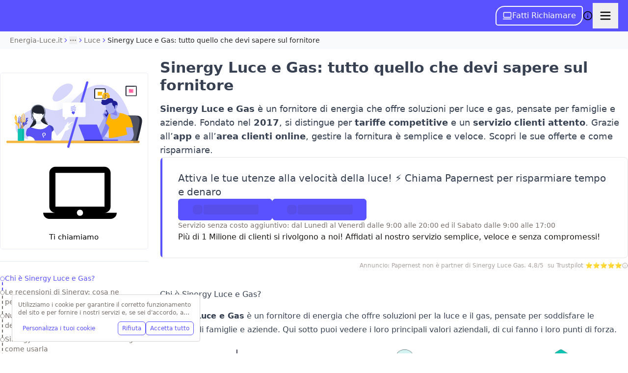

--- FILE ---
content_type: application/javascript; charset=utf-8
request_url: https://energia-luce.it/_next/static/chunks/commons-547402aa-e155f54f1638b6b6.js
body_size: 4402
content:
try{!function(){var e="undefined"!=typeof window?window:"undefined"!=typeof global?global:"undefined"!=typeof globalThis?globalThis:"undefined"!=typeof self?self:{},t=(new e.Error).stack;t&&(e._sentryDebugIds=e._sentryDebugIds||{},e._sentryDebugIds[t]="6afd2e7a-6756-4ed6-8b38-e584f044f833",e._sentryDebugIdIdentifier="sentry-dbid-6afd2e7a-6756-4ed6-8b38-e584f044f833")}()}catch(e){}"use strict";(self.webpackChunk_N_E=self.webpackChunk_N_E||[]).push([[6558],{33108:(e,t,o)=>{o.d(t,{a3:()=>l,zg:()=>n});var i=o(63916);let a=i.Ik({banner_accept_button:i.Yj(),banner_decline_button:i.Yj(),banner_text:i.Yj(),banner_gdpr_label:i.Yj(),banner_gdpr_url:i.Yj(),banner_google_text:i.Yj().nullable(),banner_google_label:i.Yj().nullable(),banner_google_url:i.Yj().nullable(),popin_accept_all_button:i.Yj(),banner_popin_label:i.Yj(),popin_accept_choices_button:i.Yj(),popin_main_title:i.Yj(),popin_main_subtitle:i.Yj(),popin_main_url:i.Yj().nullable(),popin_mandatory_title:i.Yj(),popin_mandatory_subtitle:i.Yj(),popin_tracking_title:i.Yj(),popin_tracking_subtitle:i.Yj(),popin_targeting_title:i.Yj(),popin_targeting_subtitle:i.Yj(),popin_sharing_title:i.Yj(),popin_sharing_subtitle:i.Yj(),gtm_id:i.Yj().nullable(),ga_id:i.Yj().nullable(),decline_all_button_label:i.Yj().nullable(),mandatory_scripts:i.YO(i.Yj()).nullable(),tracking_scripts:i.YO(i.Yj()).nullable(),targeting_scripts:i.YO(i.Yj()).nullable(),sharing_scripts:i.YO(i.Yj()).nullable(),is_full_screen:i.zM()}),r=i.Ik({mandatory:i.zM(),tracking:i.zM(),targeting:i.zM(),sharing:i.zM()}),l=i.au.number().int().min(0).max(3);i.Ik({global_id:i.Yj(),accepted:i.zM(),consent:r,mode:l}).extend({settings:a});let n=i.Ik({userConsent:i.zM(),mode:l,detailedConsent:r,cookieBannerSettings:a})},39378:(e,t,o)=>{o.d(t,{e:()=>n});var i=o(81352),a=o(29516),r=o(63916);let l=r.Ik({hoverText:r.Yj().optional().describe("Tooltip text"),infoText:r.Yj().optional().describe("Info text"),thumb:r.Yj().optional().describe("Image URL"),title:r.Yj().optional().describe("Title text"),callHref:r.Yj().optional().describe("Call link URL"),callText:r.Yj().optional().describe("Call button text"),ctaCallIcon:r.Yj().optional().describe("Call button icon"),isWcb:r.zM().optional().describe("Is callback (true/false string)"),ctaCallRel:r.Yj().optional().describe("Call button rel"),ctaCallTarget:r.Yj().optional().describe("Call button target"),appHref:r.Yj().optional().describe("App link URL"),appText:r.Yj().optional().describe("App button text"),ctaAppIcon:r.Yj().optional().describe("App button icon"),isAppWcb:r.zM().optional().describe("App button is callback (true/false string)"),ctaAppRel:r.Yj().optional().describe("App button rel"),ctaAppTarget:r.Yj().optional().describe("App button target"),ctaColor:r.Yj().optional().describe("CTA color")}),n=(0,a.N)({component:i.u,schema:l,name:"ctaFullwidth",defaultProps:{hoverText:"Tooltip text",infoText:"Info text",title:"Title text",callHref:"tel:+33123456789",callText:"+33 1 23 45 67 89",ctaCallIcon:"phone",ctaCallRel:"Call button rel",ctaCallTarget:"Call button target",appHref:"App link URL",appText:"Get a callback!",ctaAppIcon:"computer",isAppWcb:!0,ctaAppRel:"App button rel",ctaAppTarget:"App button target",ctaColor:"CTA color"},nodeConfig:{group:"block",draggable:!0,isolating:!0},configMenu:e=>e.group("General properties",e=>e.register("hoverText","Tooltip text").register("infoText","Info text").register("title","Title text")).group("CTA properties",e=>e.register("callHref","Call link URL").register("callText","Call button text").register("ctaCallIcon","Call button icon").register("isWcb","Is callback (true/false string)").register("ctaCallRel","Call button rel").register("ctaCallTarget","Call button target").register("appHref","App link URL").register("appText","App button text").register("ctaAppIcon","App button icon").register("isAppWcb","App button is callback (true/false string)").register("ctaAppRel","App button rel").register("ctaAppTarget","App button target").register("ctaColor","CTA color"))})},47571:(e,t,o)=>{o.d(t,{$5:()=>s,Th:()=>c,X6:()=>n,dP:()=>l});let i=new Map,a=/([A-Z])/g,r=/^./;function l(e){let t=e.config.name;t&&i.set(t,e)}function n(){return Array.from(i.entries()).map(e=>{let[t,o]=e;return{name:t,component:o,displayName:(o.config.name||t).replace(a," $1").replace(r,e=>e.toUpperCase()).trim()}})}function s(){return n().reduce((e,t)=>{let{component:o}=t;return Object.assign(e,o.nodeMapping)},{})}function c(){return Array.from(i.values()).map(e=>e.extension)}},48140:(e,t,o)=>{o.d(t,{h:()=>C,U:()=>x});var i=o(54568),a=o(10195),r=o(37687),l=o(2167),n=o(72116),s=o(12494),c=o(7620),p=o(66047),d=o(6845),b=o(92779),h=o(29516),u=o(63916),g=o(96976);let f=u.Ik({type:u.k5(["single","multiple"]).optional().default("single").describe("Display Mode"),children:(0,g.Q)("accordionItem+")}),m=u.Ik({title:u.Yj().optional().default("").describe("Question"),children:(0,g.Q)("(block | callout | callToAction | ctaBlockDouble | ctaFullwidth)+")}),T=e=>{let{node:t,updateAttributes:o,deleteNode:s}=e,{title:p}=t.attrs,[h,u]=c.useState(!0);return(0,i.jsxs)(a.VR,{className:"group/item relative mb-2 border-stone-200 border-b transition-all hover:bg-white/5 dark:border-stone-800",children:[(0,i.jsxs)("div",{className:"flex items-center gap-3 px-4 py-4",children:[(0,i.jsx)(r.A,{className:"h-4 w-4 shrink-0 cursor-grab text-stone-400 opacity-0 transition-opacity group-hover/item:opacity-100 dark:text-stone-300"}),(0,i.jsx)(b.p,{value:p,onChange:e=>o({title:e.target.value}),placeholder:"Question...",className:"h-auto border-none bg-transparent p-0 font-medium text-base text-stone-900 shadow-none placeholder:text-stone-400 focus-visible:ring-0 dark:text-white dark:placeholder:text-stone-500"}),(0,i.jsxs)("div",{className:"flex items-center gap-1",children:[(0,i.jsx)(d.$,{type:"button",variant:"ghost",size:"sm",onClick:e=>{e.preventDefault(),s()},className:"h-8 w-8 p-0 text-stone-900 opacity-0 transition-opacity hover:bg-red-500/20 hover:text-red-500 group-hover/item:opacity-100 dark:text-white",children:(0,i.jsx)(l.A,{className:"h-4 w-4"})}),(0,i.jsx)("button",{type:"button",onClick:e=>{e.preventDefault(),u(!h)},className:"flex items-center justify-center p-1 transition-transform",children:(0,i.jsx)(n.A,{className:"h-4 w-4 text-stone-900 transition-transform duration-200 dark:text-white ".concat(h?"rotate-180":"")})})]})]}),h&&(0,i.jsx)("div",{className:"mx-4 h-px bg-stone-200 dark:bg-white/5"}),h&&(0,i.jsx)("div",{className:"cursor-text bg-stone-50/50 pt-4 pr-4 pb-2 pl-11 transition-colors group-hover/item:bg-stone-100/50 dark:bg-white/[0.02] dark:group-hover/item:bg-white/[0.04]",children:(0,i.jsx)("div",{className:"prose prose-sm dark:prose-invert marker:!text-stone-900 dark:marker:!text-white max-w-none text-stone-900 dark:text-white [&_h1]:my-4 [&_h1]:font-bold [&_h1]:text-2xl [&_h2]:my-3 [&_h2]:font-semibold [&_h2]:text-xl [&_li]:my-1 [&_li]:ml-4 [&_ol]:my-3 [&_ol]:list-decimal [&_ol]:pl-6 [&_p]:my-2 [&_ul]:my-3 [&_ul]:list-disc [&_ul]:pl-6",children:(0,i.jsx)(a.$p,{})})})]})},x=(0,h.N)({component:p.m,schema:m,name:"accordionItem",hidden:!0,nodeConfig:{group:void 0,draggable:!1,isolating:!1,defining:!0,allowGapCursor:!0},staticRenderer:e=>{var t;let{node:o,children:a}=e;return(0,i.jsx)(p.m,{title:(null==(t=o.attrs)?void 0:t.title)||"",children:a})},addNodeView:()=>(0,a.gu)(T),addKeyboardShortcuts:()=>({"Mod-Enter":e=>{let{editor:t}=e;return t.chain().insertContentAt(t.state.selection.to,{type:"paragraph"}).focus().run()}})}),A=e=>{let{editor:t,getPos:o,node:r,deleteNode:n}=e;return(0,i.jsxs)(a.VR,{className:"not-prose group/accordion relative my-10 rounded-xl border border-stone-200 border-dashed p-4 transition-all hover:border-primary-200 dark:border-stone-800",children:[(0,i.jsxs)("div",{className:"mb-4 flex items-center justify-between text-stone-400",children:[(0,i.jsxs)("div",{className:"flex items-center gap-2 font-bold text-[10px] uppercase tracking-wider",children:[(0,i.jsx)("div",{className:"h-2 w-2 rounded-full bg-primary-500"}),"Accordion Section"]}),(0,i.jsx)(d.$,{type:"button",variant:"ghost",size:"sm",onClick:e=>{e.preventDefault(),n()},className:"h-8 w-8 p-0 text-stone-300 opacity-0 transition-opacity hover:bg-red-50 hover:text-red-500 group-hover/accordion:opacity-100",children:(0,i.jsx)(l.A,{className:"h-4 w-4"})})]}),(0,i.jsx)("div",{className:"space-y-0",children:(0,i.jsx)(a.$p,{})}),(0,i.jsx)("div",{className:"mt-4 flex justify-center border-stone-100 border-t pt-4 dark:border-stone-800",children:(0,i.jsxs)(d.$,{type:"button",variant:"ghost",size:"sm",onClick:e=>{e.preventDefault(),e.stopPropagation();let i=o();if("number"!=typeof i)return;let a=i+r.nodeSize-1;t.chain().focus().insertContentAt(a,{type:"accordionItem",attrs:{title:"New Question"},content:[{type:"paragraph"}]}).run()},className:"h-9 w-full gap-2 rounded-lg text-stone-400 hover:bg-stone-50 hover:text-primary-600 dark:hover:bg-stone-900",children:[(0,i.jsx)(s.A,{className:"h-4 w-4"}),(0,i.jsx)("span",{className:"font-bold text-xs uppercase tracking-widest",children:"Add New Question"})]})})]})},C=(0,h.N)({component:p.b,schema:f,name:"accordion",defaultProps:{type:"single"},initialContent:[{type:"accordionItem",attrs:{title:"New Question"},content:[{type:"paragraph"}]}],nodeConfig:{group:"block",draggable:!0,isolating:!0,defining:!0},staticRenderer:e=>{var t;let{node:o,children:a}=e;return(0,i.jsx)(p.b,{type:(null==(t=o.attrs)?void 0:t.type)||"single",children:a})},addNodeView:()=>(0,a.gu)(A)})},49866:(e,t,o)=>{o.d(t,{F:()=>p});var i=o(55588),a=o(29516),r=o(63916),l=o(67752),n=o(96976);let s=r.Ik({text:r.Yj().optional().describe("Button text"),href:r.Yj().optional().describe("Link URL"),icon:r.k5(l.availableIcons).optional().describe("Icon"),target:r.Yj().optional().describe("Link target"),rel:r.Yj().optional().describe("Link rel"),isWcb:r.zM().optional().describe("Is callback (true/false string)"),activeMode:r.k5(["app","call","none"]).optional().describe("Active mode"),appHref:r.Yj().optional().describe("App mode link URL"),appText:r.Yj().optional().describe("App mode button text"),appIcon:r.k5(l.availableIcons).optional().describe("App mode icon"),appTarget:r.Yj().optional().describe("App mode link target"),appRel:r.Yj().optional().describe("App mode link rel"),appIsWcb:r.zM().optional().describe("App mode is callback (true/false string)")}),c=r.Ik({textTitle:r.Yj().optional().describe("Title text"),pictureUrl:r.Yj().optional().describe("Image URL"),pictureAlt:r.Yj().optional().describe("Image alt text"),infoHoverText:r.Yj().optional().describe("Tooltip text"),infoText:r.Yj().optional().describe("Disclaimer text"),infoDirection:r.k5(["start","end","reverse"]).optional().describe("Info direction"),activeMode:r.k5(["app","call"]).optional().describe("Block active mode"),complianceText:r.Yj().optional().describe("Compliance text"),firstCta:s.describe("First CTA"),textBetweenCta:r.Yj().optional().describe("Text between CTAs"),secondCta:s.optional().describe("Second CTA"),children:(0,n.Q)("block*")}),p=(0,a.N)({component:i.B,schema:c,name:"ctaBlockDouble",defaultProps:{textTitle:"Block Title",complianceText:"Available between 8AM and 6PM (Mon-Fri)",pictureUrl:"/images/lamp.svg",pictureAlt:"Picture alt text",firstCta:{icon:"phone",text:"+33 1 23 45 67 89",href:"tel:+33123456789"},secondCta:{icon:"computer",text:"Call me back!",isWcb:!0}},nodeConfig:{group:"block",draggable:!0,isolating:!0},configMenu:e=>e.group("General properties",e=>e.register("textTitle","Title").register("complianceText","Subtitle","The text under the 2 CTAs").register("pictureUrl","Picture URL","The URL of the picture. Must be relative or based on cloudfront url.").register("pictureAlt","Picture alt text","The alt text of the picture")).group("First CTA properties",e=>e.nested("firstCta",e=>e.register("icon","First CTA icon","The icon of the first CTA").register("text","First CTA text","The text of the first CTA").register("href","First CTA link","The link of the first CTA: can be both tel: or https://"))).group("Second CTA properties",e=>e.nested("secondCta",e=>e.register("icon","Second CTA icon","The icon of the second CTA").register("text","Second CTA text","The text of the second CTA").register("href","Second CTA link","The link of the second CTA: can be both tel: or https://").register("isWcb","Second CTA is a wcb?","Is this CTA a CTA used to open a webcallback popin ?")))})},50374:(e,t,o)=>{o.d(t,{v:()=>s});var i=o(61032),a=o(29516),r=o(63916),l=o(96976);let n=r.Ik({type:r.k5(["info","success","danger"]).optional().describe("Type"),title:r.Yj().optional().describe("Title text"),list:r.YO(r.Yj()).optional().describe("List text"),children:(0,l.Q)("block*")}),s=(0,a.N)({component:i.v,schema:n,name:"callout",defaultProps:{type:"info",title:"Title text",children:"Description text",list:[]},nodeConfig:{group:"block",draggable:!0,isolating:!0},configMenu:e=>e.group("General properties",e=>e.register("type","Type").register("title","Title text"))})},54716:(e,t,o)=>{o.d(t,{Vn:()=>a,Xm:()=>i,t8:()=>r}),o(71416);let i=async e=>fetch("/api/privacy/save-consents/",{method:"POST",headers:{"Content-Type":"application/json"},body:JSON.stringify(e)}).then(e=>e.json()),a=async()=>fetch("/api/privacy/check-consents/",{method:"POST",headers:{"Content-Type":"application/json"}}),r=async()=>fetch("/api/call-numbers/track/",{method:"GET"}).then(e=>e.json())},75445:(e,t,o)=>{o.d(t,{I:()=>n});var i=o(67752),a=o(29516),r=o(63916);let l=r.Ik({href:r.Yj().optional().describe("The href of the CTA"),icon:r.k5(i.availableIcons).optional().default("phone").describe("The icon of the CTA"),target:r.Yj().optional().describe("The target of the CTA"),rel:r.Yj().optional().describe("The rel of the CTA"),isCallback:r.zM().optional().describe("Whether the CTA is a callback"),variant:r.k5(["primary","secondary"]).describe("The variant of the CTA"),width:r.k5(["full","fit"]).describe("The width of the CTA"),radius:r.k5(["round","square","ppn"]).describe("The radius of the CTA"),mobileWidth:r.k5(["full","fit"]).describe("The mobile width of the CTA"),height:r.k5(["base","sm","auto"]).describe("The height of the CTA"),avatarSrc:r.Yj().optional().describe("The avatar src of the CTA"),displayMode:r.k5(["app","call"]).optional().describe("The display mode of the CTA"),activeMode:r.k5(["app","call"]).optional().describe("The active mode of the CTA"),hideOn:r.k5(["app","call","both"]).optional().describe("The hide on of the CTA"),appModeAttributes:r.Ik({value:r.Yj().describe("The value of the CTA in app mode"),href:r.Yj().describe("The href of the CTA in app mode"),icon:r.k5(i.availableIcons).optional().describe("The icon of the CTA in app mode"),target:r.Yj().optional().describe("The target of the CTA in app mode"),rel:r.Yj().optional().describe("The rel of the CTA in app mode"),isCallback:r.zM().optional().describe("Whether the CTA is a callback in app mode")}).optional().describe("Specific attributes for app mode"),callModeAttributes:r.Ik({value:r.Yj().describe("The value of the CTA in call mode"),href:r.Yj().describe("The href of the CTA in call mode"),icon:r.k5(i.availableIcons).optional().describe("The icon of the CTA in call mode"),target:r.Yj().optional().describe("The target of the CTA in call mode"),rel:r.Yj().optional().describe("The rel of the CTA in call mode"),isCallback:r.zM().optional().describe("Whether the CTA is a callback in call mode")}).optional().describe("Specific attributes for call mode")}),n=(0,a.N)({component:i.CallToAction,schema:l,name:"callToAction",defaultProps:{variant:"primary",width:"full",radius:"round",mobileWidth:"full",height:"base",appModeAttributes:{value:"You have my number",href:"#"},callModeAttributes:{value:"So call me maybe",href:"#"}},nodeConfig:{group:"block",draggable:!0,isolating:!0},configMenu:e=>e.group("General Properties",e=>e.register("variant","Variant").register("width","Width").register("height","Height")).group("App Mode Properties",e=>e.nested("appModeAttributes",e=>e.register("value","App Mode Text").register("href","App Mode link").register("icon","App Mode Icon"))).group("Call Mode Properties",e=>e.nested("callModeAttributes",e=>e.register("value","Call Mode Text").register("href","Call Mode link").register("icon","Call Mode Icon")))})}}]);

--- FILE ---
content_type: application/javascript; charset=utf-8
request_url: https://energia-luce.it/_next/static/chunks/webpack-e472a1b3b5b45acb.js
body_size: 3654
content:
try{!function(){var e="undefined"!=typeof window?window:"undefined"!=typeof global?global:"undefined"!=typeof globalThis?globalThis:"undefined"!=typeof self?self:{},c=(new e.Error).stack;c&&(e._sentryDebugIds=e._sentryDebugIds||{},e._sentryDebugIds[c]="3bcc97bc-31c4-46cc-8d47-66b553684a84",e._sentryDebugIdIdentifier="sentry-dbid-3bcc97bc-31c4-46cc-8d47-66b553684a84")}()}catch(e){}(()=>{"use strict";var e={},c={};function a(o){var t=c[o];if(void 0!==t)return t.exports;var d=c[o]={id:o,loaded:!1,exports:{}},s=!0;try{e[o].call(d.exports,d,d.exports,a),s=!1}finally{s&&delete c[o]}return d.loaded=!0,d.exports}a.m=e,a.amdO={},(()=>{var e=[];a.O=(c,o,t,d)=>{if(o){d=d||0;for(var s=e.length;s>0&&e[s-1][2]>d;s--)e[s]=e[s-1];e[s]=[o,t,d];return}for(var n=1/0,s=0;s<e.length;s++){for(var[o,t,d]=e[s],f=!0,r=0;r<o.length;r++)(!1&d||n>=d)&&Object.keys(a.O).every(e=>a.O[e](o[r]))?o.splice(r--,1):(f=!1,d<n&&(n=d));if(f){e.splice(s--,1);var b=t();void 0!==b&&(c=b)}}return c}})(),a.n=e=>{var c=e&&e.__esModule?()=>e.default:()=>e;return a.d(c,{a:c}),c},(()=>{var e,c=Object.getPrototypeOf?e=>Object.getPrototypeOf(e):e=>e.__proto__;a.t=function(o,t){if(1&t&&(o=this(o)),8&t||"object"==typeof o&&o&&(4&t&&o.__esModule||16&t&&"function"==typeof o.then))return o;var d=Object.create(null);a.r(d);var s={};e=e||[null,c({}),c([]),c(c)];for(var n=2&t&&o;"object"==typeof n&&!~e.indexOf(n);n=c(n))Object.getOwnPropertyNames(n).forEach(e=>s[e]=()=>o[e]);return s.default=()=>o,a.d(d,s),d}})(),a.d=(e,c)=>{for(var o in c)a.o(c,o)&&!a.o(e,o)&&Object.defineProperty(e,o,{enumerable:!0,get:c[o]})},a.f={},a.e=e=>Promise.all(Object.keys(a.f).reduce((c,o)=>(a.f[o](e,c),c),[])),a.u=e=>4791===e?"static/chunks/d0d715f3.48650b78dff8c26c.js":4484===e?"static/chunks/4484.da1afecbfc685996.js":7835===e?"static/chunks/7835.b9aacdac9ff0c526.js":8310===e?"static/chunks/8310.5a3df2ff66d856dd.js":6878===e?"static/chunks/6878.9f4934d1cda6021e.js":980===e?"static/chunks/980.68092cf24af4a87d.js":8038===e?"static/chunks/8038.3050f758429a1233.js":4373===e?"static/chunks/4373.10ad8ba34ad75331.js":820===e?"static/chunks/820.7c709a738488beee.js":8468===e?"static/chunks/8468.28e47ff0326ade96.js":7050===e?"static/chunks/f945ed40.bea7f2f3765a8134.js":8840===e?"static/chunks/e6383796.2322950b01153639.js":8326===e?"static/chunks/8326.19c52e44a2763d3f.js":6007===e?"static/chunks/6007.3a5ae8246b7ec48a.js":5647===e?"static/chunks/5647.0e2e5865f5ee92c4.js":"static/chunks/"+({513:"commons-f5ee3ce1",844:"b6870d53",1228:"heavy-deps-8cbd2506",1540:"heavy-deps-f945abb9",2026:"commons-c0d76f48",2168:"commons-d43c352d",2178:"commons-c0d6a49e",2886:"commons-66e078ff",2942:"heavy-deps-4305cb47",2966:"commons-9620f38d",3083:"heavy-deps-66b14e9f",3231:"commons-5d056252",3319:"commons-d58bb09a",3398:"heavy-deps-207d77d7",3465:"commons-8d690c52",3962:"commons-2b72597b",3980:"commons-7c317ded",4309:"commons-00833fa6",4569:"commons-c6e24d47",4587:"commons-a523c416",4800:"heavy-deps-eef39813",4872:"heavy-deps-968c4bfb",4939:"commons-e0104883",5118:"commons-c9699fa7",5144:"commons-377fed06",5314:"commons-539f4601",5384:"commons-c4d2e9b7",5481:"heavy-deps-d929e15b",5535:"heavy-deps-dfc0d3ba",5778:"commons-546ab123",5884:"heavy-deps-5497cdea",6109:"2f318e90",6144:"commons-08a913fd",6154:"commons-4db7cc89",6304:"heavy-deps-f6b11776",6326:"commons-ad6a2f20",6505:"commons-c67ab43f",6543:"commons-857ba7e6",6558:"commons-547402aa",6582:"commons-5e9c9cbb",6656:"commons-f8444e5d",7233:"commons-561eaaec",7431:"commons-f753fe0a",7736:"heavy-deps-3812de41",7933:"commons-b9f70e77",8258:"commons-f3956634",8524:"commons-bc0ba893",8593:"heavy-deps-3a796403",8763:"commons-abda2f14",8764:"commons-363ec994",8886:"97944374",8990:"commons-83113d1a",9064:"heavy-deps-9ce9d82d",9345:"commons-facebba1",9356:"commons-f945abb9",9495:"heavy-deps-37a93c5f",9618:"commons-bd076b32",9718:"heavy-deps-063e1c93",9811:"commons-22116c04",9983:"commons-238a3b35"})[e]+"-"+({513:"fcc01f124e565522",844:"9f14e3be6e8caa7c",1228:"59993b14f965c9c0",1540:"4c64e0d93c6c1765",2026:"d2d60cb0c6969768",2168:"7e1eb22a5848c03b",2178:"d39769251fdaafc4",2886:"61d4bb66ae343ff1",2942:"a081521eec8815cc",2966:"2faf7e86e326c4dd",3083:"54b980453e5a4bf4",3231:"95a051eb88247921",3319:"0bcea7dc6f3fcce3",3398:"bd0b4e88221ef13b",3465:"d675d7e3b3226c6d",3962:"1258c5adb79d3267",3980:"6cb0f6c809f101ed",4309:"f1ca4c94164dd19b",4569:"e0a2e39a7d866a2e",4587:"df76dd113b99a1a1",4800:"79bc6af1c10ac6bf",4872:"73172e248fb2b3fa",4939:"3a8065101e59d380",5118:"33bdf7068815d7af",5144:"2018207ecc3150db",5314:"acbe486168f728d6",5384:"d354ea432fc0c4e8",5481:"c9de36d4f64c3e21",5535:"115afb8addcbfe79",5778:"32c7a18b7ef128f4",5884:"6120140c8e8899ac",6109:"4415e6370fde4ab2",6144:"adec954705b8a912",6154:"f96bb1a4ffad7907",6304:"4b7b3c6f5795d422",6326:"23671fbfdcd1bc1c",6505:"d2fb633fa89692c6",6543:"73acc2c0c079a8a1",6558:"e155f54f1638b6b6",6582:"7011e6d4376bc2c6",6656:"72e293c8c0f494e4",7233:"25920ff47a0bcf66",7431:"431302f6aa3341a2",7736:"4e521697c268421d",7933:"288bd19b0f69acdd",8258:"2d43edabbe882850",8524:"94520e29308abd0c",8593:"4341cb970c8b8fc5",8763:"cbf0a49e5ecddec4",8764:"997e567e7ee26c4e",8886:"1284c3bbdd3b8894",8990:"019869c1a073f4b7",9064:"7f26b55b0a56ea52",9345:"19531992e9bc535f",9356:"6c006680f8900cac",9495:"63b917d5eb2e07c2",9618:"ce6521ebc68b477a",9718:"98b3e3a75f31ff45",9811:"4f911f0614146b78",9983:"5d4e39e47136e84d"})[e]+".js",a.miniCssF=e=>{},a.g=function(){if("object"==typeof globalThis)return globalThis;try{return this||Function("return this")()}catch(e){if("object"==typeof window)return window}}(),a.o=(e,c)=>Object.prototype.hasOwnProperty.call(e,c),(()=>{var e={},c="_N_E:";a.l=(o,t,d,s)=>{if(e[o])return void e[o].push(t);if(void 0!==d)for(var n,f,r=document.getElementsByTagName("script"),b=0;b<r.length;b++){var i=r[b];if(i.getAttribute("src")==o||i.getAttribute("data-webpack")==c+d){n=i;break}}n||(f=!0,(n=document.createElement("script")).charset="utf-8",n.timeout=120,a.nc&&n.setAttribute("nonce",a.nc),n.setAttribute("data-webpack",c+d),n.src=a.tu(o)),e[o]=[t];var m=(c,a)=>{n.onerror=n.onload=null,clearTimeout(u);var t=e[o];if(delete e[o],n.parentNode&&n.parentNode.removeChild(n),t&&t.forEach(e=>e(a)),c)return c(a)},u=setTimeout(m.bind(null,void 0,{type:"timeout",target:n}),12e4);n.onerror=m.bind(null,n.onerror),n.onload=m.bind(null,n.onload),f&&document.head.appendChild(n)}})(),a.r=e=>{"undefined"!=typeof Symbol&&Symbol.toStringTag&&Object.defineProperty(e,Symbol.toStringTag,{value:"Module"}),Object.defineProperty(e,"__esModule",{value:!0})},a.nmd=e=>(e.paths=[],e.children||(e.children=[]),e),(()=>{var e;a.tt=()=>(void 0===e&&(e={createScriptURL:e=>e},"undefined"!=typeof trustedTypes&&trustedTypes.createPolicy&&(e=trustedTypes.createPolicy("nextjs#bundler",e))),e)})(),a.tu=e=>a.tt().createScriptURL(e),a.p="/_next/",(()=>{var e={8068:0,6071:0,7195:0,8746:0};a.f.j=(c,o)=>{var t=a.o(e,c)?e[c]:void 0;if(0!==t)if(t)o.push(t[2]);else if(/^(6071|7195|8068|8746)$/.test(c))e[c]=0;else{var d=new Promise((a,o)=>t=e[c]=[a,o]);o.push(t[2]=d);var s=a.p+a.u(c),n=Error();a.l(s,o=>{if(a.o(e,c)&&(0!==(t=e[c])&&(e[c]=void 0),t)){var d=o&&("load"===o.type?"missing":o.type),s=o&&o.target&&o.target.src;n.message="Loading chunk "+c+" failed.\n("+d+": "+s+")",n.name="ChunkLoadError",n.type=d,n.request=s,t[1](n)}},"chunk-"+c,c)}},a.O.j=c=>0===e[c];var c=(c,o)=>{var t,d,[s,n,f]=o,r=0;if(s.some(c=>0!==e[c])){for(t in n)a.o(n,t)&&(a.m[t]=n[t]);if(f)var b=f(a)}for(c&&c(o);r<s.length;r++)d=s[r],a.o(e,d)&&e[d]&&e[d][0](),e[d]=0;return a.O(b)},o=self.webpackChunk_N_E=self.webpackChunk_N_E||[];o.forEach(c.bind(null,0)),o.push=c.bind(null,o.push.bind(o))})(),a.nc=void 0})();
;(function(){if(typeof document==="undefined"||!/(?:^|;\s)__vercel_toolbar=1(?:;|$)/.test(document.cookie))return;var s=document.createElement('script');s.src='https://vercel.live/_next-live/feedback/feedback.js';s.setAttribute("data-explicit-opt-in","true");s.setAttribute("data-cookie-opt-in","true");s.setAttribute("data-deployment-id","dpl_5LTdzEv2Pb7qD57usr1CNYEZ317R");((document.head||document.documentElement).appendChild(s))})();

--- FILE ---
content_type: application/javascript; charset=utf-8
request_url: https://energia-luce.it/_next/static/chunks/framework-4497f2ad-04a5d91ab110809d.js
body_size: 14375
content:
try{!function(){var e="undefined"!=typeof window?window:"undefined"!=typeof global?global:"undefined"!=typeof globalThis?globalThis:"undefined"!=typeof self?self:{},t=(new e.Error).stack;t&&(e._sentryDebugIds=e._sentryDebugIds||{},e._sentryDebugIds[t]="80fd9ad1-4340-4000-af6b-d85d57081987",e._sentryDebugIdIdentifier="sentry-dbid-80fd9ad1-4340-4000-af6b-d85d57081987")}()}catch(e){}"use strict";(self.webpackChunk_N_E=self.webpackChunk_N_E||[]).push([[8061],{120:(e,t,l)=>{Object.defineProperty(t,"__esModule",{value:!0}),!function(e,t){for(var l in t)Object.defineProperty(e,l,{enumerable:!0,get:t[l]})}(t,{createFetch:function(){return g},createFromNextReadableStream:function(){return _},fetchServerResponse:function(){return y}});let r=l(97102),n=l(29935),a=l(69612),u=l(20816),o=l(96556),i=l(40907),f=l(52314),c=l(9171),d=l(60044),s=r.createFromReadableStream;function p(e){return{flightData:(0,d.urlToUrlWithoutFlightMarker)(new URL(e,location.origin)).toString(),canonicalUrl:void 0,couldBeIntercepted:!1,prerendered:!1,postponed:!1,staleTime:-1}}let h=new AbortController;async function y(e,t){let{flightRouterState:l,nextUrl:r,prefetchKind:a}=t,u={[n.RSC_HEADER]:"1",[n.NEXT_ROUTER_STATE_TREE_HEADER]:(0,i.prepareFlightRouterStateForRequest)(l,t.isHmrRefresh)};a===o.PrefetchKind.AUTO&&(u[n.NEXT_ROUTER_PREFETCH_HEADER]="1"),r&&(u[n.NEXT_URL]=r);try{var c;let t=a?a===o.PrefetchKind.TEMPORARY?"high":"low":"auto",l=await g(e,u,t,h.signal),r=(0,d.urlToUrlWithoutFlightMarker)(new URL(l.url)),s=l.redirected?r:void 0,y=l.headers.get("content-type")||"",R=!!(null==(c=l.headers.get("vary"))?void 0:c.includes(n.NEXT_URL)),b=!!l.headers.get(n.NEXT_DID_POSTPONE_HEADER),v=l.headers.get(n.NEXT_ROUTER_STALE_TIME_HEADER),P=null!==v?1e3*parseInt(v,10):-1;if(!y.startsWith(n.RSC_CONTENT_TYPE_HEADER)||!l.ok||!l.body)return e.hash&&(r.hash=e.hash),p(r.toString());let E=b?function(e){let t=e.getReader();return new ReadableStream({async pull(e){for(;;){let{done:l,value:r}=await t.read();if(!l){e.enqueue(r);continue}return}}})}(l.body):l.body,O=await _(E);if((0,f.getAppBuildId)()!==O.b)return p(l.url);return{flightData:(0,i.normalizeFlightData)(O.f),canonicalUrl:s,couldBeIntercepted:R,prerendered:O.S,postponed:b,staleTime:P}}catch(t){return h.signal.aborted||console.error("Failed to fetch RSC payload for "+e+". Falling back to browser navigation.",t),{flightData:e.toString(),canonicalUrl:void 0,couldBeIntercepted:!1,prerendered:!1,postponed:!1,staleTime:-1}}}async function g(e,t,l,r){let a=new URL(e);(0,c.setCacheBustingSearchParam)(a,t);let u=await fetch(a,{credentials:"same-origin",headers:t,priority:l||void 0,signal:r}),o=u.redirected,i=new URL(u.url,a);return i.searchParams.delete(n.NEXT_RSC_UNION_QUERY),{url:i.href,redirected:o,ok:u.ok,headers:u.headers,body:u.body,status:u.status}}function _(e){return s(e,{callServer:a.callServer,findSourceMapURL:u.findSourceMapURL})}window.addEventListener("pagehide",()=>{h.abort()}),window.addEventListener("pageshow",()=>{h=new AbortController}),("function"==typeof t.default||"object"==typeof t.default&&null!==t.default)&&void 0===t.default.__esModule&&(Object.defineProperty(t.default,"__esModule",{value:!0}),Object.assign(t.default,t),e.exports=t.default)},3188:(e,t,l)=>{Object.defineProperty(t,"__esModule",{value:!0}),!function(e,t){for(var l in t)Object.defineProperty(e,l,{enumerable:!0,get:t[l]})}(t,{DYNAMIC_STALETIME_MS:function(){return s},STATIC_STALETIME_MS:function(){return p},createSeededPrefetchCacheEntry:function(){return f},getOrCreatePrefetchCacheEntry:function(){return i},prunePrefetchCache:function(){return d}});let r=l(120),n=l(96556),a=l(69320);function u(e,t,l){let r=e.pathname;return(t&&(r+=e.search),l)?""+l+"%"+r:r}function o(e,t,l){return u(e,t===n.PrefetchKind.FULL,l)}function i(e){let{url:t,nextUrl:l,tree:r,prefetchCache:a,kind:o,allowAliasing:i=!0}=e,f=function(e,t,l,r,a){for(let o of(void 0===t&&(t=n.PrefetchKind.TEMPORARY),[l,null])){let l=u(e,!0,o),i=u(e,!1,o),f=e.search?l:i,c=r.get(f);if(c&&a){if(c.url.pathname===e.pathname&&c.url.search!==e.search)return{...c,aliased:!0};return c}let d=r.get(i);if(a&&e.search&&t!==n.PrefetchKind.FULL&&d&&!d.key.includes("%"))return{...d,aliased:!0}}if(t!==n.PrefetchKind.FULL&&a){for(let t of r.values())if(t.url.pathname===e.pathname&&!t.key.includes("%"))return{...t,aliased:!0}}}(t,o,l,a,i);return f?(f.status=h(f),f.kind!==n.PrefetchKind.FULL&&o===n.PrefetchKind.FULL&&f.data.then(e=>{if(!(Array.isArray(e.flightData)&&e.flightData.some(e=>e.isRootRender&&null!==e.seedData)))return c({tree:r,url:t,nextUrl:l,prefetchCache:a,kind:null!=o?o:n.PrefetchKind.TEMPORARY})}),o&&f.kind===n.PrefetchKind.TEMPORARY&&(f.kind=o),f):c({tree:r,url:t,nextUrl:l,prefetchCache:a,kind:o||n.PrefetchKind.TEMPORARY})}function f(e){let{nextUrl:t,tree:l,prefetchCache:r,url:a,data:u,kind:i}=e,f=u.couldBeIntercepted?o(a,i,t):o(a,i),c={treeAtTimeOfPrefetch:l,data:Promise.resolve(u),kind:i,prefetchTime:Date.now(),lastUsedTime:Date.now(),staleTime:u.staleTime,key:f,status:n.PrefetchCacheEntryStatus.fresh,url:a};return r.set(f,c),c}function c(e){let{url:t,kind:l,tree:u,nextUrl:i,prefetchCache:f}=e,c=o(t,l),d=a.prefetchQueue.enqueue(()=>(0,r.fetchServerResponse)(t,{flightRouterState:u,nextUrl:i,prefetchKind:l}).then(e=>{let l;if(e.couldBeIntercepted&&(l=function(e){let{url:t,nextUrl:l,prefetchCache:r,existingCacheKey:n}=e,a=r.get(n);if(!a)return;let u=o(t,a.kind,l);return r.set(u,{...a,key:u}),r.delete(n),u}({url:t,existingCacheKey:c,nextUrl:i,prefetchCache:f})),e.prerendered){let t=f.get(null!=l?l:c);t&&(t.kind=n.PrefetchKind.FULL,-1!==e.staleTime&&(t.staleTime=e.staleTime))}return e})),s={treeAtTimeOfPrefetch:u,data:d,kind:l,prefetchTime:Date.now(),lastUsedTime:null,staleTime:-1,key:c,status:n.PrefetchCacheEntryStatus.fresh,url:t};return f.set(c,s),s}function d(e){for(let[t,l]of e)h(l)===n.PrefetchCacheEntryStatus.expired&&e.delete(t)}let s=1e3*Number("0"),p=1e3*Number("300");function h(e){let{kind:t,prefetchTime:l,lastUsedTime:r}=e;return Date.now()<(null!=r?r:l)+s?r?n.PrefetchCacheEntryStatus.reusable:n.PrefetchCacheEntryStatus.fresh:t===n.PrefetchKind.AUTO&&Date.now()<l+p?n.PrefetchCacheEntryStatus.stale:t===n.PrefetchKind.FULL&&Date.now()<l+p?n.PrefetchCacheEntryStatus.reusable:n.PrefetchCacheEntryStatus.expired}("function"==typeof t.default||"object"==typeof t.default&&null!==t.default)&&void 0===t.default.__esModule&&(Object.defineProperty(t.default,"__esModule",{value:!0}),Object.assign(t.default,t),e.exports=t.default)},5592:(e,t)=>{Object.defineProperty(t,"__esModule",{value:!0}),Object.defineProperty(t,"styles",{enumerable:!0,get:function(){return l}});let l={error:{fontFamily:'system-ui,"Segoe UI",Roboto,Helvetica,Arial,sans-serif,"Apple Color Emoji","Segoe UI Emoji"',height:"100vh",textAlign:"center",display:"flex",flexDirection:"column",alignItems:"center",justifyContent:"center"},desc:{display:"inline-block"},h1:{display:"inline-block",margin:"0 20px 0 0",padding:"0 23px 0 0",fontSize:24,fontWeight:500,verticalAlign:"top",lineHeight:"49px"},h2:{fontSize:14,fontWeight:400,lineHeight:"49px",margin:0}};("function"==typeof t.default||"object"==typeof t.default&&null!==t.default)&&void 0===t.default.__esModule&&(Object.defineProperty(t.default,"__esModule",{value:!0}),Object.assign(t.default,t),e.exports=t.default)},6002:(e,t)=>{Object.defineProperty(t,"__esModule",{value:!0}),!function(e,t){for(var l in t)Object.defineProperty(e,l,{enumerable:!0,get:t[l]})}(t,{UnrecognizedActionError:function(){return l},unstable_isUnrecognizedActionError:function(){return r}});class l extends Error{constructor(...e){super(...e),this.name="UnrecognizedActionError"}}function r(e){return!!(e&&"object"==typeof e&&e instanceof l)}("function"==typeof t.default||"object"==typeof t.default&&null!==t.default)&&void 0===t.default.__esModule&&(Object.defineProperty(t.default,"__esModule",{value:!0}),Object.assign(t.default,t),e.exports=t.default)},7369:(e,t,l)=>{Object.defineProperty(t,"__esModule",{value:!0}),Object.defineProperty(t,"handleMutable",{enumerable:!0,get:function(){return a}});let r=l(30596);function n(e){return void 0!==e}function a(e,t){var l,a;let u=null==(l=t.shouldScroll)||l,o=e.nextUrl;if(n(t.patchedTree)){let l=(0,r.computeChangedPath)(e.tree,t.patchedTree);l?o=l:o||(o=e.canonicalUrl)}return{canonicalUrl:n(t.canonicalUrl)?t.canonicalUrl===e.canonicalUrl?e.canonicalUrl:t.canonicalUrl:e.canonicalUrl,pushRef:{pendingPush:n(t.pendingPush)?t.pendingPush:e.pushRef.pendingPush,mpaNavigation:n(t.mpaNavigation)?t.mpaNavigation:e.pushRef.mpaNavigation,preserveCustomHistoryState:n(t.preserveCustomHistoryState)?t.preserveCustomHistoryState:e.pushRef.preserveCustomHistoryState},focusAndScrollRef:{apply:!!u&&(!!n(null==t?void 0:t.scrollableSegments)||e.focusAndScrollRef.apply),onlyHashChange:t.onlyHashChange||!1,hashFragment:u?t.hashFragment&&""!==t.hashFragment?decodeURIComponent(t.hashFragment.slice(1)):e.focusAndScrollRef.hashFragment:null,segmentPaths:u?null!=(a=null==t?void 0:t.scrollableSegments)?a:e.focusAndScrollRef.segmentPaths:[]},cache:t.cache?t.cache:e.cache,prefetchCache:t.prefetchCache?t.prefetchCache:e.prefetchCache,tree:n(t.patchedTree)?t.patchedTree:e.tree,nextUrl:o}}("function"==typeof t.default||"object"==typeof t.default&&null!==t.default)&&void 0===t.default.__esModule&&(Object.defineProperty(t.default,"__esModule",{value:!0}),Object.assign(t.default,t),e.exports=t.default)},9171:(e,t,l)=>{Object.defineProperty(t,"__esModule",{value:!0}),!function(e,t){for(var l in t)Object.defineProperty(e,l,{enumerable:!0,get:t[l]})}(t,{setCacheBustingSearchParam:function(){return a},setCacheBustingSearchParamWithHash:function(){return u}});let r=l(39864),n=l(29935),a=(e,t)=>{u(e,(0,r.computeCacheBustingSearchParam)(t[n.NEXT_ROUTER_PREFETCH_HEADER],t[n.NEXT_ROUTER_SEGMENT_PREFETCH_HEADER],t[n.NEXT_ROUTER_STATE_TREE_HEADER],t[n.NEXT_URL]))},u=(e,t)=>{let l=e.search,r=(l.startsWith("?")?l.slice(1):l).split("&").filter(e=>e&&!e.startsWith(""+n.NEXT_RSC_UNION_QUERY+"="));t.length>0?r.push(n.NEXT_RSC_UNION_QUERY+"="+t):r.push(""+n.NEXT_RSC_UNION_QUERY),e.search=r.length?"?"+r.join("&"):""};("function"==typeof t.default||"object"==typeof t.default&&null!==t.default)&&void 0===t.default.__esModule&&(Object.defineProperty(t.default,"__esModule",{value:!0}),Object.assign(t.default,t),e.exports=t.default)},12084:(e,t)=>{Object.defineProperty(t,"__esModule",{value:!0}),Object.defineProperty(t,"unresolvedThenable",{enumerable:!0,get:function(){return l}});let l={then:()=>{}};("function"==typeof t.default||"object"==typeof t.default&&null!==t.default)&&void 0===t.default.__esModule&&(Object.defineProperty(t.default,"__esModule",{value:!0}),Object.assign(t.default,t),e.exports=t.default)},12780:(e,t,l)=>{Object.defineProperty(t,"__esModule",{value:!0}),Object.defineProperty(t,"invalidateCacheBelowFlightSegmentPath",{enumerable:!0,get:function(){return function e(t,l,a){let u=a.length<=2,[o,i]=a,f=(0,r.createRouterCacheKey)(i),c=l.parallelRoutes.get(o);if(!c)return;let d=t.parallelRoutes.get(o);if(d&&d!==c||(d=new Map(c),t.parallelRoutes.set(o,d)),u)return void d.delete(f);let s=c.get(f),p=d.get(f);p&&s&&(p===s&&(p={lazyData:p.lazyData,rsc:p.rsc,prefetchRsc:p.prefetchRsc,head:p.head,prefetchHead:p.prefetchHead,parallelRoutes:new Map(p.parallelRoutes)},d.set(f,p)),e(p,s,(0,n.getNextFlightSegmentPath)(a)))}}});let r=l(67647),n=l(40907);("function"==typeof t.default||"object"==typeof t.default&&null!==t.default)&&void 0===t.default.__esModule&&(Object.defineProperty(t.default,"__esModule",{value:!0}),Object.assign(t.default,t),e.exports=t.default)},18545:(e,t,l)=>{Object.defineProperty(t,"__esModule",{value:!0}),Object.defineProperty(t,"unstable_rethrow",{enumerable:!0,get:function(){return r}});let r=l(83255).unstable_rethrow;("function"==typeof t.default||"object"==typeof t.default&&null!==t.default)&&void 0===t.default.__esModule&&(Object.defineProperty(t.default,"__esModule",{value:!0}),Object.assign(t.default,t),e.exports=t.default)},27334:(e,t,l)=>{Object.defineProperty(t,"__esModule",{value:!0}),Object.defineProperty(t,"invalidateCacheByRouterState",{enumerable:!0,get:function(){return n}});let r=l(67647);function n(e,t,l){for(let n in l[1]){let a=l[1][n][0],u=(0,r.createRouterCacheKey)(a),o=t.parallelRoutes.get(n);if(o){let t=new Map(o);t.delete(u),e.parallelRoutes.set(n,t)}}}("function"==typeof t.default||"object"==typeof t.default&&null!==t.default)&&void 0===t.default.__esModule&&(Object.defineProperty(t.default,"__esModule",{value:!0}),Object.assign(t.default,t),e.exports=t.default)},30596:(e,t,l)=>{Object.defineProperty(t,"__esModule",{value:!0}),!function(e,t){for(var l in t)Object.defineProperty(e,l,{enumerable:!0,get:t[l]})}(t,{computeChangedPath:function(){return f},extractPathFromFlightRouterState:function(){return i},getSelectedParams:function(){return function e(t,l){for(let r of(void 0===l&&(l={}),Object.values(t[1]))){let t=r[0],a=Array.isArray(t),u=a?t[1]:t;!u||u.startsWith(n.PAGE_SEGMENT_KEY)||(a&&("c"===t[2]||"oc"===t[2])?l[t[0]]=t[1].split("/"):a&&(l[t[0]]=t[1]),l=e(r,l))}return l}}});let r=l(50273),n=l(66569),a=l(48265),u=e=>"string"==typeof e?"children"===e?"":e:e[1];function o(e){return e.reduce((e,t)=>{let l;return""===(t="/"===(l=t)[0]?l.slice(1):l)||(0,n.isGroupSegment)(t)?e:e+"/"+t},"")||"/"}function i(e){var t;let l=Array.isArray(e[0])?e[0][1]:e[0];if(l===n.DEFAULT_SEGMENT_KEY||r.INTERCEPTION_ROUTE_MARKERS.some(e=>l.startsWith(e)))return;if(l.startsWith(n.PAGE_SEGMENT_KEY))return"";let a=[u(l)],f=null!=(t=e[1])?t:{},c=f.children?i(f.children):void 0;if(void 0!==c)a.push(c);else for(let[e,t]of Object.entries(f)){if("children"===e)continue;let l=i(t);void 0!==l&&a.push(l)}return o(a)}function f(e,t){let l=function e(t,l){let[n,o]=t,[f,c]=l,d=u(n),s=u(f);if(r.INTERCEPTION_ROUTE_MARKERS.some(e=>d.startsWith(e)||s.startsWith(e)))return"";if(!(0,a.matchSegment)(n,f)){var p;return null!=(p=i(l))?p:""}for(let t in o)if(c[t]){let l=e(o[t],c[t]);if(null!==l)return u(f)+"/"+l}return null}(e,t);return null==l||"/"===l?l:o(l.split("/"))}("function"==typeof t.default||"object"==typeof t.default&&null!==t.default)&&void 0===t.default.__esModule&&(Object.defineProperty(t.default,"__esModule",{value:!0}),Object.assign(t.default,t),e.exports=t.default)},32975:(e,t)=>{Object.defineProperty(t,"__esModule",{value:!0}),!function(e,t){for(var l in t)Object.defineProperty(e,l,{enumerable:!0,get:t[l]})}(t,{StaticGenBailoutError:function(){return r},isStaticGenBailoutError:function(){return n}});let l="NEXT_STATIC_GEN_BAILOUT";class r extends Error{constructor(...e){super(...e),this.code=l}}function n(e){return"object"==typeof e&&null!==e&&"code"in e&&e.code===l}("function"==typeof t.default||"object"==typeof t.default&&null!==t.default)&&void 0===t.default.__esModule&&(Object.defineProperty(t.default,"__esModule",{value:!0}),Object.assign(t.default,t),e.exports=t.default)},36572:(e,t,l)=>{Object.defineProperty(t,"__esModule",{value:!0}),Object.defineProperty(t,"reducer",{enumerable:!0,get:function(){return d}});let r=l(96556),n=l(77852),a=l(77391),u=l(81025),o=l(99196),i=l(69320),f=l(48742),c=l(42159),d=function(e,t){switch(t.type){case r.ACTION_NAVIGATE:return(0,n.navigateReducer)(e,t);case r.ACTION_SERVER_PATCH:return(0,a.serverPatchReducer)(e,t);case r.ACTION_RESTORE:return(0,u.restoreReducer)(e,t);case r.ACTION_REFRESH:return(0,o.refreshReducer)(e,t);case r.ACTION_HMR_REFRESH:return(0,f.hmrRefreshReducer)(e,t);case r.ACTION_PREFETCH:return(0,i.prefetchReducer)(e,t);case r.ACTION_SERVER_ACTION:return(0,c.serverActionReducer)(e,t);default:throw Object.defineProperty(Error("Unknown action"),"__NEXT_ERROR_CODE",{value:"E295",enumerable:!1,configurable:!0})}};("function"==typeof t.default||"object"==typeof t.default&&null!==t.default)&&void 0===t.default.__esModule&&(Object.defineProperty(t.default,"__esModule",{value:!0}),Object.assign(t.default,t),e.exports=t.default)},36762:(e,t)=>{function l(e){return Array.isArray(e)?e[1]:e}Object.defineProperty(t,"__esModule",{value:!0}),Object.defineProperty(t,"getSegmentValue",{enumerable:!0,get:function(){return l}}),("function"==typeof t.default||"object"==typeof t.default&&null!==t.default)&&void 0===t.default.__esModule&&(Object.defineProperty(t.default,"__esModule",{value:!0}),Object.assign(t.default,t),e.exports=t.default)},37662:(e,t,l)=>{Object.defineProperty(t,"__esModule",{value:!0}),Object.defineProperty(t,"clearCacheNodeDataForSegmentPath",{enumerable:!0,get:function(){return function e(t,l,a){let u=a.length<=2,[o,i]=a,f=(0,n.createRouterCacheKey)(i),c=l.parallelRoutes.get(o),d=t.parallelRoutes.get(o);d&&d!==c||(d=new Map(c),t.parallelRoutes.set(o,d));let s=null==c?void 0:c.get(f),p=d.get(f);if(u){p&&p.lazyData&&p!==s||d.set(f,{lazyData:null,rsc:null,prefetchRsc:null,head:null,prefetchHead:null,parallelRoutes:new Map,loading:null,navigatedAt:-1});return}if(!p||!s){p||d.set(f,{lazyData:null,rsc:null,prefetchRsc:null,head:null,prefetchHead:null,parallelRoutes:new Map,loading:null,navigatedAt:-1});return}return p===s&&(p={lazyData:p.lazyData,rsc:p.rsc,prefetchRsc:p.prefetchRsc,head:p.head,prefetchHead:p.prefetchHead,parallelRoutes:new Map(p.parallelRoutes),loading:p.loading},d.set(f,p)),e(p,s,(0,r.getNextFlightSegmentPath)(a))}}});let r=l(40907),n=l(67647);("function"==typeof t.default||"object"==typeof t.default&&null!==t.default)&&void 0===t.default.__esModule&&(Object.defineProperty(t.default,"__esModule",{value:!0}),Object.assign(t.default,t),e.exports=t.default)},37772:(e,t,l)=>{Object.defineProperty(t,"__esModule",{value:!0}),Object.defineProperty(t,"applyRouterStatePatchToTree",{enumerable:!0,get:function(){return function e(t,l,r,i){let f,[c,d,s,p,h]=l;if(1===t.length){let e=o(l,r);return(0,u.addRefreshMarkerToActiveParallelSegments)(e,i),e}let[y,g]=t;if(!(0,a.matchSegment)(y,c))return null;if(2===t.length)f=o(d[g],r);else if(null===(f=e((0,n.getNextFlightSegmentPath)(t),d[g],r,i)))return null;let _=[t[0],{...d,[g]:f},s,p];return h&&(_[4]=!0),(0,u.addRefreshMarkerToActiveParallelSegments)(_,i),_}}});let r=l(66569),n=l(40907),a=l(48265),u=l(60086);function o(e,t){let[l,n]=e,[u,i]=t;if(u===r.DEFAULT_SEGMENT_KEY&&l!==r.DEFAULT_SEGMENT_KEY)return e;if((0,a.matchSegment)(l,u)){let t={};for(let e in n)void 0!==i[e]?t[e]=o(n[e],i[e]):t[e]=n[e];for(let e in i)t[e]||(t[e]=i[e]);let r=[l,t];return e[2]&&(r[2]=e[2]),e[3]&&(r[3]=e[3]),e[4]&&(r[4]=e[4]),r}return t}("function"==typeof t.default||"object"==typeof t.default&&null!==t.default)&&void 0===t.default.__esModule&&(Object.defineProperty(t.default,"__esModule",{value:!0}),Object.assign(t.default,t),e.exports=t.default)},41504:(e,t,l)=>{Object.defineProperty(t,"__esModule",{value:!0}),Object.defineProperty(t,"applyFlightData",{enumerable:!0,get:function(){return a}});let r=l(91716),n=l(69600);function a(e,t,l,a,u){let{tree:o,seedData:i,head:f,isRootRender:c}=a;if(null===i)return!1;if(c){let n=i[1];l.loading=i[3],l.rsc=n,l.prefetchRsc=null,(0,r.fillLazyItemsTillLeafWithHead)(e,l,t,o,i,f,u)}else l.rsc=t.rsc,l.prefetchRsc=t.prefetchRsc,l.parallelRoutes=new Map(t.parallelRoutes),l.loading=t.loading,(0,n.fillCacheWithNewSubTreeData)(e,l,t,a,u);return!0}("function"==typeof t.default||"object"==typeof t.default&&null!==t.default)&&void 0===t.default.__esModule&&(Object.defineProperty(t.default,"__esModule",{value:!0}),Object.assign(t.default,t),e.exports=t.default)},42159:(e,t,l)=>{Object.defineProperty(t,"__esModule",{value:!0}),Object.defineProperty(t,"serverActionReducer",{enumerable:!0,get:function(){return A}});let r=l(69612),n=l(20816),a=l(29935),u=l(6002),o=l(97102),i=l(96556),f=l(63837),c=l(90457),d=l(77852),s=l(37772),p=l(48628),h=l(7369),y=l(91716),g=l(89464),_=l(82610),R=l(90809),b=l(60086),v=l(40907),P=l(79731),E=l(61196),O=l(3188),m=l(40668),j=l(94540),T=l(94042);l(70915);let M=o.createFromFetch;async function S(e,t,l){let i,c,d,s,{actionId:p,actionArgs:h}=l,y=(0,o.createTemporaryReferenceSet)(),g=(0,T.extractInfoFromServerReferenceId)(p),_="use-cache"===g.type?(0,T.omitUnusedArgs)(h,g):h,R=await (0,o.encodeReply)(_,{temporaryReferences:y}),b=await fetch(e.canonicalUrl,{method:"POST",headers:{Accept:a.RSC_CONTENT_TYPE_HEADER,[a.ACTION_HEADER]:p,[a.NEXT_ROUTER_STATE_TREE_HEADER]:(0,v.prepareFlightRouterStateForRequest)(e.tree),...{},...t?{[a.NEXT_URL]:t}:{}},body:R});if("1"===b.headers.get(a.NEXT_ACTION_NOT_FOUND_HEADER))throw Object.defineProperty(new u.UnrecognizedActionError('Server Action "'+p+'" was not found on the server. \nRead more: https://nextjs.org/docs/messages/failed-to-find-server-action'),"__NEXT_ERROR_CODE",{value:"E715",enumerable:!1,configurable:!0});let P=b.headers.get("x-action-redirect"),[O,m]=(null==P?void 0:P.split(";"))||[];switch(m){case"push":i=E.RedirectType.push;break;case"replace":i=E.RedirectType.replace;break;default:i=void 0}let j=!!b.headers.get(a.NEXT_IS_PRERENDER_HEADER);try{let e=JSON.parse(b.headers.get("x-action-revalidated")||"[[],0,0]");c={paths:e[0]||[],tag:!!e[1],cookie:e[2]}}catch(e){c=C}let S=O?(0,f.assignLocation)(O,new URL(e.canonicalUrl,window.location.href)):void 0,A=b.headers.get("content-type"),U=!!(A&&A.startsWith(a.RSC_CONTENT_TYPE_HEADER));if(!U&&!S)throw Object.defineProperty(Error(b.status>=400&&"text/plain"===A?await b.text():"An unexpected response was received from the server."),"__NEXT_ERROR_CODE",{value:"E394",enumerable:!1,configurable:!0});if(U){let e=await M(Promise.resolve(b),{callServer:r.callServer,findSourceMapURL:n.findSourceMapURL,temporaryReferences:y});d=S?void 0:e.a,s=(0,v.normalizeFlightData)(e.f)}else d=void 0,s=void 0;return{actionResult:d,actionFlightData:s,redirectLocation:S,redirectType:i,revalidatedParts:c,isPrerender:j}}let C={paths:[],tag:!1,cookie:!1};function A(e,t){let{resolve:l,reject:r}=t,n={},a=e.tree;n.preserveCustomHistoryState=!1;let u=e.nextUrl&&(0,_.hasInterceptionRouteInCurrentTree)(e.tree)?e.nextUrl:null,o=Date.now();return S(e,u,t).then(async f=>{let _,{actionResult:v,actionFlightData:T,redirectLocation:M,redirectType:S,isPrerender:C,revalidatedParts:A}=f;if(M&&(S===E.RedirectType.replace?(e.pushRef.pendingPush=!1,n.pendingPush=!1):(e.pushRef.pendingPush=!0,n.pendingPush=!0),n.canonicalUrl=_=(0,c.createHrefFromUrl)(M,!1)),!T)return(l(v),M)?(0,d.handleExternalUrl)(e,n,M.href,e.pushRef.pendingPush):e;if("string"==typeof T)return l(v),(0,d.handleExternalUrl)(e,n,T,e.pushRef.pendingPush);let U=A.paths.length>0||A.tag||A.cookie;for(let r of T){let{tree:i,seedData:f,head:c,isRootRender:h}=r;if(!h)return console.log("SERVER ACTION APPLY FAILED"),l(v),e;let P=(0,s.applyRouterStatePatchToTree)([""],a,i,_||e.canonicalUrl);if(null===P)return l(v),(0,R.handleSegmentMismatch)(e,t,i);if((0,p.isNavigatingToNewRootLayout)(a,P))return l(v),(0,d.handleExternalUrl)(e,n,_||e.canonicalUrl,e.pushRef.pendingPush);if(null!==f){let t=f[1],l=(0,g.createEmptyCacheNode)();l.rsc=t,l.prefetchRsc=null,l.loading=f[3],(0,y.fillLazyItemsTillLeafWithHead)(o,l,void 0,i,f,c,void 0),n.cache=l,n.prefetchCache=new Map,U&&await (0,b.refreshInactiveParallelSegments)({navigatedAt:o,state:e,updatedTree:P,updatedCache:l,includeNextUrl:!!u,canonicalUrl:n.canonicalUrl||e.canonicalUrl})}n.patchedTree=P,a=P}return M&&_?(U||((0,O.createSeededPrefetchCacheEntry)({url:M,data:{flightData:T,canonicalUrl:void 0,couldBeIntercepted:!1,prerendered:!1,postponed:!1,staleTime:-1},tree:e.tree,prefetchCache:e.prefetchCache,nextUrl:e.nextUrl,kind:C?i.PrefetchKind.FULL:i.PrefetchKind.AUTO}),n.prefetchCache=e.prefetchCache),r((0,P.getRedirectError)((0,j.hasBasePath)(_)?(0,m.removeBasePath)(_):_,S||E.RedirectType.push))):l(v),(0,h.handleMutable)(e,n)},t=>(r(t),e))}("function"==typeof t.default||"object"==typeof t.default&&null!==t.default)&&void 0===t.default.__esModule&&(Object.defineProperty(t.default,"__esModule",{value:!0}),Object.assign(t.default,t),e.exports=t.default)},42965:(e,t,l)=>{Object.defineProperty(t,"__esModule",{value:!0}),Object.defineProperty(t,"shouldHardNavigate",{enumerable:!0,get:function(){return function e(t,l){let[a,u]=l,[o,i]=t;return(0,n.matchSegment)(o,a)?!(t.length<=2)&&e((0,r.getNextFlightSegmentPath)(t),u[i]):!!Array.isArray(o)}}});let r=l(40907),n=l(48265);("function"==typeof t.default||"object"==typeof t.default&&null!==t.default)&&void 0===t.default.__esModule&&(Object.defineProperty(t.default,"__esModule",{value:!0}),Object.assign(t.default,t),e.exports=t.default)},47425:(e,t,l)=>{Object.defineProperty(t,"__esModule",{value:!0}),!function(e,t){for(var l in t)Object.defineProperty(e,l,{enumerable:!0,get:t[l]})}(t,{addSearchParamsToPageSegments:function(){return s},handleAliasedPrefetchEntry:function(){return d}});let r=l(66569),n=l(89464),a=l(37772),u=l(90457),o=l(67647),i=l(69600),f=l(7369),c=l(77852);function d(e,t,l,d,p){let h,y=t.tree,g=t.cache,_=(0,u.createHrefFromUrl)(d),R=[];if("string"==typeof l)return!1;for(let t of l){if(!function e(t){if(!t)return!1;let l=t[2];if(t[3])return!0;for(let t in l)if(e(l[t]))return!0;return!1}(t.seedData))continue;let l=t.tree;l=s(l,Object.fromEntries(d.searchParams));let{seedData:u,isRootRender:f,pathToSegment:p}=t,b=["",...p];l=s(l,Object.fromEntries(d.searchParams));let v=(0,a.applyRouterStatePatchToTree)(b,y,l,_),P=(0,n.createEmptyCacheNode)();if(f&&u){let t=u[1];P.loading=u[3],P.rsc=t,function e(t,l,n,a,u){if(0!==Object.keys(a[1]).length)for(let i in a[1]){let f,c=a[1][i],d=c[0],s=(0,o.createRouterCacheKey)(d),p=null!==u&&void 0!==u[2][i]?u[2][i]:null;if(null!==p){let e=p[1],l=p[3];f={lazyData:null,rsc:d.includes(r.PAGE_SEGMENT_KEY)?null:e,prefetchRsc:null,head:null,prefetchHead:null,parallelRoutes:new Map,loading:l,navigatedAt:t}}else f={lazyData:null,rsc:null,prefetchRsc:null,head:null,prefetchHead:null,parallelRoutes:new Map,loading:null,navigatedAt:-1};let h=l.parallelRoutes.get(i);h?h.set(s,f):l.parallelRoutes.set(i,new Map([[s,f]])),e(t,f,n,c,p)}}(e,P,g,l,u)}else P.rsc=g.rsc,P.prefetchRsc=g.prefetchRsc,P.loading=g.loading,P.parallelRoutes=new Map(g.parallelRoutes),(0,i.fillCacheWithNewSubTreeDataButOnlyLoading)(e,P,g,t);for(let e of(v&&(y=v,g=P,h=!0),(0,c.generateSegmentsFromPatch)(l))){let l=[...t.pathToSegment,...e];l[l.length-1]!==r.DEFAULT_SEGMENT_KEY&&R.push(l)}}return!!h&&(p.patchedTree=y,p.cache=g,p.canonicalUrl=_,p.hashFragment=d.hash,p.scrollableSegments=R,(0,f.handleMutable)(t,p))}function s(e,t){let[l,n,...a]=e;if(l.includes(r.PAGE_SEGMENT_KEY))return[(0,r.addSearchParamsIfPageSegment)(l,t),n,...a];let u={};for(let[e,l]of Object.entries(n))u[e]=s(l,t);return[l,u,...a]}("function"==typeof t.default||"object"==typeof t.default&&null!==t.default)&&void 0===t.default.__esModule&&(Object.defineProperty(t.default,"__esModule",{value:!0}),Object.assign(t.default,t),e.exports=t.default)},48628:(e,t)=>{Object.defineProperty(t,"__esModule",{value:!0}),Object.defineProperty(t,"isNavigatingToNewRootLayout",{enumerable:!0,get:function(){return function e(t,l){let r=t[0],n=l[0];if(Array.isArray(r)&&Array.isArray(n)){if(r[0]!==n[0]||r[2]!==n[2])return!0}else if(r!==n)return!0;if(t[4])return!l[4];if(l[4])return!0;let a=Object.values(t[1])[0],u=Object.values(l[1])[0];return!a||!u||e(a,u)}}}),("function"==typeof t.default||"object"==typeof t.default&&null!==t.default)&&void 0===t.default.__esModule&&(Object.defineProperty(t.default,"__esModule",{value:!0}),Object.assign(t.default,t),e.exports=t.default)},48742:(e,t,l)=>{Object.defineProperty(t,"__esModule",{value:!0}),Object.defineProperty(t,"hmrRefreshReducer",{enumerable:!0,get:function(){return r}}),l(120),l(90457),l(37772),l(48628),l(77852),l(7369),l(41504),l(89464),l(90809),l(82610);let r=function(e,t){return e};("function"==typeof t.default||"object"==typeof t.default&&null!==t.default)&&void 0===t.default.__esModule&&(Object.defineProperty(t.default,"__esModule",{value:!0}),Object.assign(t.default,t),e.exports=t.default)},51373:(e,t,l)=>{Object.defineProperty(t,"__esModule",{value:!0}),Object.defineProperty(t,"findHeadInCache",{enumerable:!0,get:function(){return a}});let r=l(66569),n=l(67647);function a(e,t){return function e(t,l,a,u){if(0===Object.keys(l).length)return[t,a,u];let o=Object.keys(l).filter(e=>"children"!==e);for(let u of("children"in l&&o.unshift("children"),o)){let[o,i]=l[u];if(o===r.DEFAULT_SEGMENT_KEY)continue;let f=t.parallelRoutes.get(u);if(!f)continue;let c=(0,n.createRouterCacheKey)(o),d=(0,n.createRouterCacheKey)(o,!0),s=f.get(c);if(!s)continue;let p=e(s,i,a+"/"+c,a+"/"+d);if(p)return p}return null}(e,t,"","")}("function"==typeof t.default||"object"==typeof t.default&&null!==t.default)&&void 0===t.default.__esModule&&(Object.defineProperty(t.default,"__esModule",{value:!0}),Object.assign(t.default,t),e.exports=t.default)},60086:(e,t,l)=>{Object.defineProperty(t,"__esModule",{value:!0}),!function(e,t){for(var l in t)Object.defineProperty(e,l,{enumerable:!0,get:t[l]})}(t,{addRefreshMarkerToActiveParallelSegments:function(){return function e(t,l){let[r,n,,u]=t;for(let o in r.includes(a.PAGE_SEGMENT_KEY)&&"refresh"!==u&&(t[2]=l,t[3]="refresh"),n)e(n[o],l)}},refreshInactiveParallelSegments:function(){return u}});let r=l(41504),n=l(120),a=l(66569);async function u(e){let t=new Set;await o({...e,rootTree:e.updatedTree,fetchedSegments:t})}async function o(e){let{navigatedAt:t,state:l,updatedTree:a,updatedCache:u,includeNextUrl:i,fetchedSegments:f,rootTree:c=a,canonicalUrl:d}=e,[,s,p,h]=a,y=[];if(p&&p!==d&&"refresh"===h&&!f.has(p)){f.add(p);let e=(0,n.fetchServerResponse)(new URL(p,location.origin),{flightRouterState:[c[0],c[1],c[2],"refetch"],nextUrl:i?l.nextUrl:null}).then(e=>{let{flightData:l}=e;if("string"!=typeof l)for(let e of l)(0,r.applyFlightData)(t,u,u,e)});y.push(e)}for(let e in s){let r=o({navigatedAt:t,state:l,updatedTree:s[e],updatedCache:u,includeNextUrl:i,fetchedSegments:f,rootTree:c,canonicalUrl:d});y.push(r)}await Promise.all(y)}("function"==typeof t.default||"object"==typeof t.default&&null!==t.default)&&void 0===t.default.__esModule&&(Object.defineProperty(t.default,"__esModule",{value:!0}),Object.assign(t.default,t),e.exports=t.default)},67647:(e,t,l)=>{Object.defineProperty(t,"__esModule",{value:!0}),Object.defineProperty(t,"createRouterCacheKey",{enumerable:!0,get:function(){return n}});let r=l(66569);function n(e,t){return(void 0===t&&(t=!1),Array.isArray(e))?e[0]+"|"+e[1]+"|"+e[2]:t&&e.startsWith(r.PAGE_SEGMENT_KEY)?r.PAGE_SEGMENT_KEY:e}("function"==typeof t.default||"object"==typeof t.default&&null!==t.default)&&void 0===t.default.__esModule&&(Object.defineProperty(t.default,"__esModule",{value:!0}),Object.assign(t.default,t),e.exports=t.default)},69137:(e,t,l)=>{function r(){throw Object.defineProperty(Error("`unauthorized()` is experimental and only allowed to be used when `experimental.authInterrupts` is enabled."),"__NEXT_ERROR_CODE",{value:"E411",enumerable:!1,configurable:!0})}Object.defineProperty(t,"__esModule",{value:!0}),Object.defineProperty(t,"unauthorized",{enumerable:!0,get:function(){return r}}),l(9956).HTTP_ERROR_FALLBACK_ERROR_CODE,("function"==typeof t.default||"object"==typeof t.default&&null!==t.default)&&void 0===t.default.__esModule&&(Object.defineProperty(t.default,"__esModule",{value:!0}),Object.assign(t.default,t),e.exports=t.default)},69320:(e,t,l)=>{Object.defineProperty(t,"__esModule",{value:!0}),!function(e,t){for(var l in t)Object.defineProperty(e,l,{enumerable:!0,get:t[l]})}(t,{prefetchQueue:function(){return a},prefetchReducer:function(){return u}});let r=l(13526),n=l(3188),a=new r.PromiseQueue(5),u=function(e,t){(0,n.prunePrefetchCache)(e.prefetchCache);let{url:l}=t;return(0,n.getOrCreatePrefetchCacheEntry)({url:l,nextUrl:e.nextUrl,prefetchCache:e.prefetchCache,kind:t.kind,tree:e.tree,allowAliasing:!0}),e};("function"==typeof t.default||"object"==typeof t.default&&null!==t.default)&&void 0===t.default.__esModule&&(Object.defineProperty(t.default,"__esModule",{value:!0}),Object.assign(t.default,t),e.exports=t.default)},69600:(e,t,l)=>{Object.defineProperty(t,"__esModule",{value:!0}),!function(e,t){for(var l in t)Object.defineProperty(e,l,{enumerable:!0,get:t[l]})}(t,{fillCacheWithNewSubTreeData:function(){return i},fillCacheWithNewSubTreeDataButOnlyLoading:function(){return f}});let r=l(27334),n=l(91716),a=l(67647),u=l(66569);function o(e,t,l,o,i,f){let{segmentPath:c,seedData:d,tree:s,head:p}=o,h=t,y=l;for(let t=0;t<c.length;t+=2){let l=c[t],o=c[t+1],g=t===c.length-2,_=(0,a.createRouterCacheKey)(o),R=y.parallelRoutes.get(l);if(!R)continue;let b=h.parallelRoutes.get(l);b&&b!==R||(b=new Map(R),h.parallelRoutes.set(l,b));let v=R.get(_),P=b.get(_);if(g){if(d&&(!P||!P.lazyData||P===v)){let t=d[0],l=d[1],a=d[3];P={lazyData:null,rsc:f||t!==u.PAGE_SEGMENT_KEY?l:null,prefetchRsc:null,head:null,prefetchHead:null,loading:a,parallelRoutes:f&&v?new Map(v.parallelRoutes):new Map,navigatedAt:e},v&&f&&(0,r.invalidateCacheByRouterState)(P,v,s),f&&(0,n.fillLazyItemsTillLeafWithHead)(e,P,v,s,d,p,i),b.set(_,P)}continue}P&&v&&(P===v&&(P={lazyData:P.lazyData,rsc:P.rsc,prefetchRsc:P.prefetchRsc,head:P.head,prefetchHead:P.prefetchHead,parallelRoutes:new Map(P.parallelRoutes),loading:P.loading},b.set(_,P)),h=P,y=v)}}function i(e,t,l,r,n){o(e,t,l,r,n,!0)}function f(e,t,l,r,n){o(e,t,l,r,n,!1)}("function"==typeof t.default||"object"==typeof t.default&&null!==t.default)&&void 0===t.default.__esModule&&(Object.defineProperty(t.default,"__esModule",{value:!0}),Object.assign(t.default,t),e.exports=t.default)},70915:(e,t)=>{Object.defineProperty(t,"__esModule",{value:!0}),!function(e,t){for(var l in t)Object.defineProperty(e,l,{enumerable:!0,get:t[l]})}(t,{FetchStrategy:function(){return h},NavigationResultTag:function(){return s},PrefetchPriority:function(){return p},cancelPrefetchTask:function(){return i},createCacheKey:function(){return d},getCurrentCacheVersion:function(){return u},isPrefetchTaskDirty:function(){return c},navigate:function(){return n},prefetch:function(){return r},reschedulePrefetchTask:function(){return f},revalidateEntireCache:function(){return a},schedulePrefetchTask:function(){return o}});let l=()=>{throw Object.defineProperty(Error("Segment Cache experiment is not enabled. This is a bug in Next.js."),"__NEXT_ERROR_CODE",{value:"E654",enumerable:!1,configurable:!0})},r=l,n=l,a=l,u=l,o=l,i=l,f=l,c=l,d=l;var s=function(e){return e[e.MPA=0]="MPA",e[e.Success=1]="Success",e[e.NoOp=2]="NoOp",e[e.Async=3]="Async",e}({}),p=function(e){return e[e.Intent=2]="Intent",e[e.Default=1]="Default",e[e.Background=0]="Background",e}({}),h=function(e){return e[e.LoadingBoundary=0]="LoadingBoundary",e[e.PPR=1]="PPR",e[e.PPRRuntime=2]="PPRRuntime",e[e.Full=3]="Full",e}({});("function"==typeof t.default||"object"==typeof t.default&&null!==t.default)&&void 0===t.default.__esModule&&(Object.defineProperty(t.default,"__esModule",{value:!0}),Object.assign(t.default,t),e.exports=t.default)},76753:(e,t,l)=>{Object.defineProperty(t,"__esModule",{value:!0}),!function(e,t){for(var l in t)Object.defineProperty(e,l,{enumerable:!0,get:t[l]})}(t,{dispatchAppRouterAction:function(){return u},useActionQueue:function(){return o}});let r=l(24045)._(l(7620)),n=l(95784),a=null;function u(e){if(null===a)throw Object.defineProperty(Error("Internal Next.js error: Router action dispatched before initialization."),"__NEXT_ERROR_CODE",{value:"E668",enumerable:!1,configurable:!0});a(e)}function o(e){let[t,l]=r.default.useState(e.state);return a=t=>e.dispatch(t,l),(0,n.isThenable)(t)?(0,r.use)(t):t}("function"==typeof t.default||"object"==typeof t.default&&null!==t.default)&&void 0===t.default.__esModule&&(Object.defineProperty(t.default,"__esModule",{value:!0}),Object.assign(t.default,t),e.exports=t.default)},77391:(e,t,l)=>{Object.defineProperty(t,"__esModule",{value:!0}),Object.defineProperty(t,"serverPatchReducer",{enumerable:!0,get:function(){return c}});let r=l(90457),n=l(37772),a=l(48628),u=l(77852),o=l(41504),i=l(7369),f=l(89464);function c(e,t){let{serverResponse:{flightData:l,canonicalUrl:c},navigatedAt:d}=t,s={};if(s.preserveCustomHistoryState=!1,"string"==typeof l)return(0,u.handleExternalUrl)(e,s,l,e.pushRef.pendingPush);let p=e.tree,h=e.cache;for(let t of l){let{segmentPath:l,tree:i}=t,y=(0,n.applyRouterStatePatchToTree)(["",...l],p,i,e.canonicalUrl);if(null===y)return e;if((0,a.isNavigatingToNewRootLayout)(p,y))return(0,u.handleExternalUrl)(e,s,e.canonicalUrl,e.pushRef.pendingPush);let g=c?(0,r.createHrefFromUrl)(c):void 0;g&&(s.canonicalUrl=g);let _=(0,f.createEmptyCacheNode)();(0,o.applyFlightData)(d,h,_,t),s.patchedTree=y,s.cache=_,h=_,p=y}return(0,i.handleMutable)(e,s)}("function"==typeof t.default||"object"==typeof t.default&&null!==t.default)&&void 0===t.default.__esModule&&(Object.defineProperty(t.default,"__esModule",{value:!0}),Object.assign(t.default,t),e.exports=t.default)},77852:(e,t,l)=>{Object.defineProperty(t,"__esModule",{value:!0}),!function(e,t){for(var l in t)Object.defineProperty(e,l,{enumerable:!0,get:t[l]})}(t,{generateSegmentsFromPatch:function(){return v},handleExternalUrl:function(){return b},navigateReducer:function(){return function e(t,l){let{url:P,isExternalUrl:E,navigateType:O,shouldScroll:m,allowAliasing:j}=l,T={},{hash:M}=P,S=(0,n.createHrefFromUrl)(P),C="push"===O;if((0,g.prunePrefetchCache)(t.prefetchCache),T.preserveCustomHistoryState=!1,T.pendingPush=C,E)return b(t,T,P.toString(),C);if(document.getElementById("__next-page-redirect"))return b(t,T,S,C);let A=(0,g.getOrCreatePrefetchCacheEntry)({url:P,nextUrl:t.nextUrl,tree:t.tree,prefetchCache:t.prefetchCache,allowAliasing:j}),{treeAtTimeOfPrefetch:U,data:N}=A;return s.prefetchQueue.bump(N),N.then(s=>{let{flightData:g,canonicalUrl:E,postponed:O}=s,j=Date.now(),N=!1;if(A.lastUsedTime||(A.lastUsedTime=j,N=!0),A.aliased){let r=new URL(P.href);E&&(r.pathname=E.pathname);let n=(0,R.handleAliasedPrefetchEntry)(j,t,g,r,T);return!1===n?e(t,{...l,allowAliasing:!1}):n}if("string"==typeof g)return b(t,T,g,C);let w=E?(0,n.createHrefFromUrl)(E):S;if(M&&t.canonicalUrl.split("#",1)[0]===w.split("#",1)[0])return T.onlyHashChange=!0,T.canonicalUrl=w,T.shouldScroll=m,T.hashFragment=M,T.scrollableSegments=[],(0,c.handleMutable)(t,T);let x=t.tree,D=t.cache,F=[];for(let e of g){let{pathToSegment:l,seedData:n,head:c,isHeadPartial:s,isRootRender:g}=e,R=e.tree,E=["",...l],m=(0,u.applyRouterStatePatchToTree)(E,x,R,S);if(null===m&&(m=(0,u.applyRouterStatePatchToTree)(E,U,R,S)),null!==m){if(n&&g&&O){let e=(0,y.startPPRNavigation)(j,D,x,R,n,c,s,!1,F);if(null!==e){if(null===e.route)return b(t,T,S,C);m=e.route;let l=e.node;null!==l&&(T.cache=l);let n=e.dynamicRequestTree;if(null!==n){let l=(0,r.fetchServerResponse)(new URL(w,P.origin),{flightRouterState:n,nextUrl:t.nextUrl});(0,y.listenForDynamicRequest)(e,l)}}else m=R}else{if((0,i.isNavigatingToNewRootLayout)(x,m))return b(t,T,S,C);let r=(0,p.createEmptyCacheNode)(),n=!1;for(let t of(A.status!==f.PrefetchCacheEntryStatus.stale||N?n=(0,d.applyFlightData)(j,D,r,e,A):(n=function(e,t,l,r){let n=!1;for(let a of(e.rsc=t.rsc,e.prefetchRsc=t.prefetchRsc,e.loading=t.loading,e.parallelRoutes=new Map(t.parallelRoutes),v(r).map(e=>[...l,...e])))(0,_.clearCacheNodeDataForSegmentPath)(e,t,a),n=!0;return n}(r,D,l,R),A.lastUsedTime=j),(0,o.shouldHardNavigate)(E,x)?(r.rsc=D.rsc,r.prefetchRsc=D.prefetchRsc,(0,a.invalidateCacheBelowFlightSegmentPath)(r,D,l),T.cache=r):n&&(T.cache=r,D=r),v(R))){let e=[...l,...t];e[e.length-1]!==h.DEFAULT_SEGMENT_KEY&&F.push(e)}}x=m}}return T.patchedTree=x,T.canonicalUrl=w,T.scrollableSegments=F,T.hashFragment=M,T.shouldScroll=m,(0,c.handleMutable)(t,T)},()=>t)}}});let r=l(120),n=l(90457),a=l(12780),u=l(37772),o=l(42965),i=l(48628),f=l(96556),c=l(7369),d=l(41504),s=l(69320),p=l(89464),h=l(66569),y=l(88252),g=l(3188),_=l(37662),R=l(47425);function b(e,t,l,r){return t.mpaNavigation=!0,t.canonicalUrl=l,t.pendingPush=r,t.scrollableSegments=void 0,(0,c.handleMutable)(e,t)}function v(e){let t=[],[l,r]=e;if(0===Object.keys(r).length)return[[l]];for(let[e,n]of Object.entries(r))for(let r of v(n))""===l?t.push([e,...r]):t.push([l,e,...r]);return t}l(70915),("function"==typeof t.default||"object"==typeof t.default&&null!==t.default)&&void 0===t.default.__esModule&&(Object.defineProperty(t.default,"__esModule",{value:!0}),Object.assign(t.default,t),e.exports=t.default)},81025:(e,t,l)=>{Object.defineProperty(t,"__esModule",{value:!0}),Object.defineProperty(t,"restoreReducer",{enumerable:!0,get:function(){return a}});let r=l(90457),n=l(30596);function a(e,t){var l;let{url:a,tree:u}=t,o=(0,r.createHrefFromUrl)(a),i=u||e.tree,f=e.cache;return{canonicalUrl:o,pushRef:{pendingPush:!1,mpaNavigation:!1,preserveCustomHistoryState:!0},focusAndScrollRef:e.focusAndScrollRef,cache:f,prefetchCache:e.prefetchCache,tree:i,nextUrl:null!=(l=(0,n.extractPathFromFlightRouterState)(i))?l:a.pathname}}l(88252),("function"==typeof t.default||"object"==typeof t.default&&null!==t.default)&&void 0===t.default.__esModule&&(Object.defineProperty(t.default,"__esModule",{value:!0}),Object.assign(t.default,t),e.exports=t.default)},82610:(e,t,l)=>{Object.defineProperty(t,"__esModule",{value:!0}),Object.defineProperty(t,"hasInterceptionRouteInCurrentTree",{enumerable:!0,get:function(){return function e(t){let[l,n]=t;if(Array.isArray(l)&&("di"===l[2]||"ci"===l[2])||"string"==typeof l&&(0,r.isInterceptionRouteAppPath)(l))return!0;if(n){for(let t in n)if(e(n[t]))return!0}return!1}}});let r=l(50273);("function"==typeof t.default||"object"==typeof t.default&&null!==t.default)&&void 0===t.default.__esModule&&(Object.defineProperty(t.default,"__esModule",{value:!0}),Object.assign(t.default,t),e.exports=t.default)},83255:(e,t,l)=>{Object.defineProperty(t,"__esModule",{value:!0}),Object.defineProperty(t,"unstable_rethrow",{enumerable:!0,get:function(){return function e(t){if((0,n.isNextRouterError)(t)||(0,r.isBailoutToCSRError)(t))throw t;t instanceof Error&&"cause"in t&&e(t.cause)}}});let r=l(89800),n=l(56116);("function"==typeof t.default||"object"==typeof t.default&&null!==t.default)&&void 0===t.default.__esModule&&(Object.defineProperty(t.default,"__esModule",{value:!0}),Object.assign(t.default,t),e.exports=t.default)},88252:(e,t,l)=>{Object.defineProperty(t,"__esModule",{value:!0}),!function(e,t){for(var l in t)Object.defineProperty(e,l,{enumerable:!0,get:t[l]})}(t,{abortTask:function(){return h},listenForDynamicRequest:function(){return p},startPPRNavigation:function(){return f},updateCacheNodeOnPopstateRestoration:function(){return function e(t,l){let r=l[1],n=t.parallelRoutes,u=new Map(n);for(let t in r){let l=r[t],o=l[0],i=(0,a.createRouterCacheKey)(o),f=n.get(t);if(void 0!==f){let r=f.get(i);if(void 0!==r){let n=e(r,l),a=new Map(f);a.set(i,n),u.set(t,a)}}}let o=t.rsc,i=_(o)&&"pending"===o.status;return{lazyData:null,rsc:o,head:t.head,prefetchHead:i?t.prefetchHead:[null,null],prefetchRsc:i?t.prefetchRsc:null,loading:t.loading,parallelRoutes:u,navigatedAt:t.navigatedAt}}}});let r=l(66569),n=l(48265),a=l(67647),u=l(48628),o=l(3188),i={route:null,node:null,dynamicRequestTree:null,children:null};function f(e,t,l,u,o,f,s,p,h){return function e(t,l,u,o,f,s,p,h,y,g,_){let R=u[1],b=o[1],v=null!==s?s[2]:null;f||!0===o[4]&&(f=!0);let P=l.parallelRoutes,E=new Map(P),O={},m=null,j=!1,T={};for(let l in b){let u,o=b[l],d=R[l],s=P.get(l),M=null!==v?v[l]:null,S=o[0],C=g.concat([l,S]),A=(0,a.createRouterCacheKey)(S),U=void 0!==d?d[0]:void 0,N=void 0!==s?s.get(A):void 0;if(null!==(u=S===r.DEFAULT_SEGMENT_KEY?void 0!==d?{route:d,node:null,dynamicRequestTree:null,children:null}:c(t,d,o,N,f,void 0!==M?M:null,p,h,C,_):y&&0===Object.keys(o[1]).length?c(t,d,o,N,f,void 0!==M?M:null,p,h,C,_):void 0!==d&&void 0!==U&&(0,n.matchSegment)(S,U)&&void 0!==N&&void 0!==d?e(t,N,d,o,f,M,p,h,y,C,_):c(t,d,o,N,f,void 0!==M?M:null,p,h,C,_))){if(null===u.route)return i;null===m&&(m=new Map),m.set(l,u);let e=u.node;if(null!==e){let t=new Map(s);t.set(A,e),E.set(l,t)}let t=u.route;O[l]=t;let r=u.dynamicRequestTree;null!==r?(j=!0,T[l]=r):T[l]=t}else O[l]=o,T[l]=o}if(null===m)return null;let M={lazyData:null,rsc:l.rsc,prefetchRsc:l.prefetchRsc,head:l.head,prefetchHead:l.prefetchHead,loading:l.loading,parallelRoutes:E,navigatedAt:t};return{route:d(o,O),node:M,dynamicRequestTree:j?d(o,T):null,children:m}}(e,t,l,u,!1,o,f,s,p,[],h)}function c(e,t,l,r,n,f,c,p,h,y){return!n&&(void 0===t||(0,u.isNavigatingToNewRootLayout)(t,l))?i:function e(t,l,r,n,u,i,f,c){let p,h,y,g,_=l[1],R=0===Object.keys(_).length;if(void 0!==r&&r.navigatedAt+o.DYNAMIC_STALETIME_MS>t)p=r.rsc,h=r.loading,y=r.head,g=r.navigatedAt;else if(null===n)return s(t,l,null,u,i,f,c);else if(p=n[1],h=n[3],y=R?u:null,g=t,n[4]||i&&R)return s(t,l,n,u,i,f,c);let b=null!==n?n[2]:null,v=new Map,P=void 0!==r?r.parallelRoutes:null,E=new Map(P),O={},m=!1;if(R)c.push(f);else for(let l in _){let r=_[l],n=null!==b?b[l]:null,o=null!==P?P.get(l):void 0,d=r[0],s=f.concat([l,d]),p=(0,a.createRouterCacheKey)(d),h=e(t,r,void 0!==o?o.get(p):void 0,n,u,i,s,c);v.set(l,h);let y=h.dynamicRequestTree;null!==y?(m=!0,O[l]=y):O[l]=r;let g=h.node;if(null!==g){let e=new Map;e.set(p,g),E.set(l,e)}}return{route:l,node:{lazyData:null,rsc:p,prefetchRsc:null,head:y,prefetchHead:null,loading:h,parallelRoutes:E,navigatedAt:g},dynamicRequestTree:m?d(l,O):null,children:v}}(e,l,r,f,c,p,h,y)}function d(e,t){let l=[e[0],t];return 2 in e&&(l[2]=e[2]),3 in e&&(l[3]=e[3]),4 in e&&(l[4]=e[4]),l}function s(e,t,l,r,n,u,o){let i=d(t,t[1]);return i[3]="refetch",{route:t,node:function e(t,l,r,n,u,o,i){let f=l[1],c=null!==r?r[2]:null,d=new Map;for(let l in f){let r=f[l],s=null!==c?c[l]:null,p=r[0],h=o.concat([l,p]),y=(0,a.createRouterCacheKey)(p),g=e(t,r,void 0===s?null:s,n,u,h,i),_=new Map;_.set(y,g),d.set(l,_)}let s=0===d.size;s&&i.push(o);let p=null!==r?r[1]:null,h=null!==r?r[3]:null;return{lazyData:null,parallelRoutes:d,prefetchRsc:void 0!==p?p:null,prefetchHead:s?n:[null,null],loading:void 0!==h?h:null,rsc:R(),head:s?R():null,navigatedAt:t}}(e,t,l,r,n,u,o),dynamicRequestTree:i,children:null}}function p(e,t){t.then(t=>{let{flightData:l}=t;if("string"!=typeof l){for(let t of l){let{segmentPath:l,tree:r,seedData:u,head:o}=t;u&&function(e,t,l,r,u){let o=e;for(let e=0;e<t.length;e+=2){let l=t[e],r=t[e+1],a=o.children;if(null!==a){let e=a.get(l);if(void 0!==e){let t=e.route[0];if((0,n.matchSegment)(r,t)){o=e;continue}}}return}!function e(t,l,r,u){if(null===t.dynamicRequestTree)return;let o=t.children,i=t.node;if(null===o){null!==i&&(function e(t,l,r,u,o){let i=l[1],f=r[1],c=u[2],d=t.parallelRoutes;for(let t in i){let l=i[t],r=f[t],u=c[t],s=d.get(t),p=l[0],h=(0,a.createRouterCacheKey)(p),g=void 0!==s?s.get(h):void 0;void 0!==g&&(void 0!==r&&(0,n.matchSegment)(p,r[0])&&null!=u?e(g,l,r,u,o):y(l,g,null))}let s=t.rsc,p=u[1];null===s?t.rsc=p:_(s)&&s.resolve(p);let h=t.head;_(h)&&h.resolve(o)}(i,t.route,l,r,u),t.dynamicRequestTree=null);return}let f=l[1],c=r[2];for(let t in l){let l=f[t],r=c[t],a=o.get(t);if(void 0!==a){let t=a.route[0];if((0,n.matchSegment)(l[0],t)&&null!=r)return e(a,l,r,u)}}}(o,l,r,u)}(e,l,r,u,o)}h(e,null)}},t=>{h(e,t)})}function h(e,t){let l=e.node;if(null===l)return;let r=e.children;if(null===r)y(e.route,l,t);else for(let e of r.values())h(e,t);e.dynamicRequestTree=null}function y(e,t,l){let r=e[1],n=t.parallelRoutes;for(let e in r){let t=r[e],u=n.get(e);if(void 0===u)continue;let o=t[0],i=(0,a.createRouterCacheKey)(o),f=u.get(i);void 0!==f&&y(t,f,l)}let u=t.rsc;_(u)&&(null===l?u.resolve(null):u.reject(l));let o=t.head;_(o)&&o.resolve(null)}let g=Symbol();function _(e){return e&&e.tag===g}function R(){let e,t,l=new Promise((l,r)=>{e=l,t=r});return l.status="pending",l.resolve=t=>{"pending"===l.status&&(l.status="fulfilled",l.value=t,e(t))},l.reject=e=>{"pending"===l.status&&(l.status="rejected",l.reason=e,t(e))},l.tag=g,l}("function"==typeof t.default||"object"==typeof t.default&&null!==t.default)&&void 0===t.default.__esModule&&(Object.defineProperty(t.default,"__esModule",{value:!0}),Object.assign(t.default,t),e.exports=t.default)},90025:(e,t,l)=>{Object.defineProperty(t,"__esModule",{value:!0}),Object.defineProperty(t,"default",{enumerable:!0,get:function(){return o}});let r=l(24045),n=l(54568),a=r._(l(7620)),u=l(36329);function o(){let e=(0,a.useContext)(u.TemplateContext);return(0,n.jsx)(n.Fragment,{children:e})}("function"==typeof t.default||"object"==typeof t.default&&null!==t.default)&&void 0===t.default.__esModule&&(Object.defineProperty(t.default,"__esModule",{value:!0}),Object.assign(t.default,t),e.exports=t.default)},90457:(e,t)=>{function l(e,t){return void 0===t&&(t=!0),e.pathname+e.search+(t?e.hash:"")}Object.defineProperty(t,"__esModule",{value:!0}),Object.defineProperty(t,"createHrefFromUrl",{enumerable:!0,get:function(){return l}}),("function"==typeof t.default||"object"==typeof t.default&&null!==t.default)&&void 0===t.default.__esModule&&(Object.defineProperty(t.default,"__esModule",{value:!0}),Object.assign(t.default,t),e.exports=t.default)},90809:(e,t,l)=>{Object.defineProperty(t,"__esModule",{value:!0}),Object.defineProperty(t,"handleSegmentMismatch",{enumerable:!0,get:function(){return n}});let r=l(77852);function n(e,t,l){return(0,r.handleExternalUrl)(e,{},e.canonicalUrl,!0)}("function"==typeof t.default||"object"==typeof t.default&&null!==t.default)&&void 0===t.default.__esModule&&(Object.defineProperty(t.default,"__esModule",{value:!0}),Object.assign(t.default,t),e.exports=t.default)},91716:(e,t,l)=>{Object.defineProperty(t,"__esModule",{value:!0}),Object.defineProperty(t,"fillLazyItemsTillLeafWithHead",{enumerable:!0,get:function(){return function e(t,l,a,u,o,i,f){if(0===Object.keys(u[1]).length){l.head=i;return}for(let c in u[1]){let d,s=u[1][c],p=s[0],h=(0,r.createRouterCacheKey)(p),y=null!==o&&void 0!==o[2][c]?o[2][c]:null;if(a){let r=a.parallelRoutes.get(c);if(r){let a,u=(null==f?void 0:f.kind)==="auto"&&f.status===n.PrefetchCacheEntryStatus.reusable,o=new Map(r),d=o.get(h);a=null!==y?{lazyData:null,rsc:y[1],prefetchRsc:null,head:null,prefetchHead:null,loading:y[3],parallelRoutes:new Map(null==d?void 0:d.parallelRoutes),navigatedAt:t}:u&&d?{lazyData:d.lazyData,rsc:d.rsc,prefetchRsc:d.prefetchRsc,head:d.head,prefetchHead:d.prefetchHead,parallelRoutes:new Map(d.parallelRoutes),loading:d.loading}:{lazyData:null,rsc:null,prefetchRsc:null,head:null,prefetchHead:null,parallelRoutes:new Map(null==d?void 0:d.parallelRoutes),loading:null,navigatedAt:t},o.set(h,a),e(t,a,d,s,y||null,i,f),l.parallelRoutes.set(c,o);continue}}if(null!==y){let e=y[1],l=y[3];d={lazyData:null,rsc:e,prefetchRsc:null,head:null,prefetchHead:null,parallelRoutes:new Map,loading:l,navigatedAt:t}}else d={lazyData:null,rsc:null,prefetchRsc:null,head:null,prefetchHead:null,parallelRoutes:new Map,loading:null,navigatedAt:t};let g=l.parallelRoutes.get(c);g?g.set(h,d):l.parallelRoutes.set(c,new Map([[h,d]])),e(t,d,void 0,s,y,i,f)}}}});let r=l(67647),n=l(96556);("function"==typeof t.default||"object"==typeof t.default&&null!==t.default)&&void 0===t.default.__esModule&&(Object.defineProperty(t.default,"__esModule",{value:!0}),Object.assign(t.default,t),e.exports=t.default)},95477:(e,t,l)=>{Object.defineProperty(t,"__esModule",{value:!0}),Object.defineProperty(t,"createInitialRouterState",{enumerable:!0,get:function(){return c}});let r=l(90457),n=l(91716),a=l(30596),u=l(3188),o=l(96556),i=l(60086),f=l(40907);function c(e){var t,l;let{navigatedAt:c,initialFlightData:d,initialCanonicalUrlParts:s,initialParallelRoutes:p,location:h,couldBeIntercepted:y,postponed:g,prerendered:_}=e,R=s.join("/"),b=(0,f.getFlightDataPartsFromPath)(d[0]),{tree:v,seedData:P,head:E}=b,O={lazyData:null,rsc:null==P?void 0:P[1],prefetchRsc:null,head:null,prefetchHead:null,parallelRoutes:p,loading:null!=(t=null==P?void 0:P[3])?t:null,navigatedAt:c},m=h?(0,r.createHrefFromUrl)(h):R;(0,i.addRefreshMarkerToActiveParallelSegments)(v,m);let j=new Map;(null===p||0===p.size)&&(0,n.fillLazyItemsTillLeafWithHead)(c,O,void 0,v,P,E,void 0);let T={tree:v,cache:O,prefetchCache:j,pushRef:{pendingPush:!1,mpaNavigation:!1,preserveCustomHistoryState:!0},focusAndScrollRef:{apply:!1,onlyHashChange:!1,hashFragment:null,segmentPaths:[]},canonicalUrl:m,nextUrl:null!=(l=(0,a.extractPathFromFlightRouterState)(v)||(null==h?void 0:h.pathname))?l:null};if(h){let e=new URL(""+h.pathname+h.search,h.origin);(0,u.createSeededPrefetchCacheEntry)({url:e,data:{flightData:[b],canonicalUrl:void 0,couldBeIntercepted:!!y,prerendered:_,postponed:g,staleTime:_&&1?u.STATIC_STALETIME_MS:-1},tree:T.tree,prefetchCache:T.prefetchCache,nextUrl:T.nextUrl,kind:_?o.PrefetchKind.FULL:o.PrefetchKind.AUTO})}return T}("function"==typeof t.default||"object"==typeof t.default&&null!==t.default)&&void 0===t.default.__esModule&&(Object.defineProperty(t.default,"__esModule",{value:!0}),Object.assign(t.default,t),e.exports=t.default)},96556:(e,t)=>{Object.defineProperty(t,"__esModule",{value:!0}),!function(e,t){for(var l in t)Object.defineProperty(e,l,{enumerable:!0,get:t[l]})}(t,{ACTION_HMR_REFRESH:function(){return o},ACTION_NAVIGATE:function(){return r},ACTION_PREFETCH:function(){return u},ACTION_REFRESH:function(){return l},ACTION_RESTORE:function(){return n},ACTION_SERVER_ACTION:function(){return i},ACTION_SERVER_PATCH:function(){return a},PrefetchCacheEntryStatus:function(){return c},PrefetchKind:function(){return f}});let l="refresh",r="navigate",n="restore",a="server-patch",u="prefetch",o="hmr-refresh",i="server-action";var f=function(e){return e.AUTO="auto",e.FULL="full",e.TEMPORARY="temporary",e}({}),c=function(e){return e.fresh="fresh",e.reusable="reusable",e.expired="expired",e.stale="stale",e}({});("function"==typeof t.default||"object"==typeof t.default&&null!==t.default)&&void 0===t.default.__esModule&&(Object.defineProperty(t.default,"__esModule",{value:!0}),Object.assign(t.default,t),e.exports=t.default)},99196:(e,t,l)=>{Object.defineProperty(t,"__esModule",{value:!0}),Object.defineProperty(t,"refreshReducer",{enumerable:!0,get:function(){return h}});let r=l(120),n=l(90457),a=l(37772),u=l(48628),o=l(77852),i=l(7369),f=l(91716),c=l(89464),d=l(90809),s=l(82610),p=l(60086);function h(e,t){let{origin:l}=t,h={},y=e.canonicalUrl,g=e.tree;h.preserveCustomHistoryState=!1;let _=(0,c.createEmptyCacheNode)(),R=(0,s.hasInterceptionRouteInCurrentTree)(e.tree);_.lazyData=(0,r.fetchServerResponse)(new URL(y,l),{flightRouterState:[g[0],g[1],g[2],"refetch"],nextUrl:R?e.nextUrl:null});let b=Date.now();return _.lazyData.then(async l=>{let{flightData:r,canonicalUrl:c}=l;if("string"==typeof r)return(0,o.handleExternalUrl)(e,h,r,e.pushRef.pendingPush);for(let l of(_.lazyData=null,r)){let{tree:r,seedData:i,head:s,isRootRender:v}=l;if(!v)return console.log("REFRESH FAILED"),e;let P=(0,a.applyRouterStatePatchToTree)([""],g,r,e.canonicalUrl);if(null===P)return(0,d.handleSegmentMismatch)(e,t,r);if((0,u.isNavigatingToNewRootLayout)(g,P))return(0,o.handleExternalUrl)(e,h,y,e.pushRef.pendingPush);let E=c?(0,n.createHrefFromUrl)(c):void 0;if(c&&(h.canonicalUrl=E),null!==i){let e=i[1],t=i[3];_.rsc=e,_.prefetchRsc=null,_.loading=t,(0,f.fillLazyItemsTillLeafWithHead)(b,_,void 0,r,i,s,void 0),h.prefetchCache=new Map}await (0,p.refreshInactiveParallelSegments)({navigatedAt:b,state:e,updatedTree:P,updatedCache:_,includeNextUrl:R,canonicalUrl:h.canonicalUrl||e.canonicalUrl}),h.cache=_,h.patchedTree=P,g=P}return(0,i.handleMutable)(e,h)},()=>e)}l(70915),("function"==typeof t.default||"object"==typeof t.default&&null!==t.default)&&void 0===t.default.__esModule&&(Object.defineProperty(t.default,"__esModule",{value:!0}),Object.assign(t.default,t),e.exports=t.default)}}]);

--- FILE ---
content_type: application/javascript; charset=utf-8
request_url: https://energia-luce.it/_next/static/chunks/commons-f8444e5d-72e293c8c0f494e4.js
body_size: 22722
content:
try{!function(){var e="undefined"!=typeof window?window:"undefined"!=typeof global?global:"undefined"!=typeof globalThis?globalThis:"undefined"!=typeof self?self:{},t=(new e.Error).stack;t&&(e._sentryDebugIds=e._sentryDebugIds||{},e._sentryDebugIds[t]="ed03b353-0d10-4ec8-bc1c-a458ab1854c8",e._sentryDebugIdIdentifier="sentry-dbid-ed03b353-0d10-4ec8-bc1c-a458ab1854c8")}()}catch(e){}"use strict";(self.webpackChunk_N_E=self.webpackChunk_N_E||[]).push([[6656],{29516:(e,t,l)=>{l.d(t,{N:()=>I});var r=l(54568),n=l(48947),a=l(10195);let s=/([A-Z])/g,i=/^./,o="__unset__";function d(e){return e.replace(s," $1").replace(/_/g," ").replace(i,e=>e.toUpperCase()).trim()}function c(e){var t;return"select"===e.type&&e.optional&&(void 0===e.defaultValue||null===e.defaultValue)&&(null==(t=e.options)?void 0:t.includes(o))?{...e,defaultValue:o}:e}function u(e){let t=e._def;if(!t)return;let l=t.description;if("ZodOptional"===t.typeName||"ZodNullable"===t.typeName||"ZodDefault"===t.typeName){let e=u(t.innerType);return null!=l?l:e}return l}function C(e,t,l){let r=arguments.length>3&&void 0!==arguments[3]&&arguments[3],n=t._def;if(!n)return{type:"text",label:d(e),defaultValue:l,optional:r};let a=u(t),s=function e(t){let l=t._def;if(l){if("ZodDefault"===l.typeName){if(void 0!==l.defaultValue){if("function"==typeof l.defaultValue)try{return l.defaultValue()}catch(e){return}return l.defaultValue}return l.innerType?e(l.innerType):void 0}if("ZodOptional"===l.typeName||"ZodNullable"===l.typeName)return e(l.innerType)}}(t),i=void 0!==l?l:s;if("ZodOptional"===n.typeName||"ZodNullable"===n.typeName||"ZodDefault"===n.typeName){let t="ZodOptional"===n.typeName||"ZodNullable"===n.typeName,l=C(e,n.innerType,i,t||r);return l&&a&&(l.description=a),l}if(null==a?void 0:a.startsWith("content:")){let t=a.split(":")[1];return{type:"text",label:d(e),defaultValue:null,optional:r,isContent:!0,contentSchema:t}}let c=r&&("ZodEnum"===n.typeName||"ZodNativeEnum"===n.typeName)&&null==i?o:i,p={label:d(e),defaultValue:c,optional:r,...a&&{description:a}};switch(n.typeName){case"ZodEnum":{let e=[...n.values];return{type:"select",...p,options:r?[o,...e]:e}}case"ZodNativeEnum":{let e=Object.values(n.values);return{type:"select",...p,options:r?[o,...e]:e}}case"ZodString":default:return{type:"text",...p};case"ZodNumber":return{type:"number",...p};case"ZodBoolean":return{type:"checkbox",...p};case"ZodObject":return null;case"ZodArray":return{type:"array",...p}}}function p(e){let t=e._def;if(!t)return null;if("ZodOptional"===t.typeName){let e=p(t.innerType);if(e)return{schema:e.schema,isOptional:!0}}if("ZodNullable"===t.typeName){let e=p(t.innerType);if(e)return{schema:e.schema,isOptional:e.isOptional}}return"ZodObject"===t.typeName?{schema:e,isOptional:!1}:null}function h(e,t){let l={};for(let[r,n]of Object.entries(t)){if(n.isContent||n.parentKey)continue;let t=e[r];if(null!=t){let e=function(e,t){if(e!==o)switch(t.type){case"checkbox":return!!e;case"number":return"number"==typeof e?e:Number(e);case"select":if(t.options&&!t.options.includes(String(e)))return;return e;default:return e}}(t,n);l[r]=void 0!==e?e:n.defaultValue}else void 0!==n.defaultValue&&(l[r]=n.defaultValue)}return l}function x(e,t){let l=e===o?void 0:e;if(null==l)return l;let r=function e(t){let l=t._def;return l?"ZodOptional"===l.typeName||"ZodNullable"===l.typeName?e(l.innerType):l:null}(t);if(!r)return l;switch(r.typeName){case"ZodBoolean":return!!l;case"ZodNumber":return"number"==typeof l?l:Number(l);case"ZodEnum":{let e=r.values;return(null==e?void 0:e.includes(String(l)))?l:void 0}case"ZodNativeEnum":{let e=r.values;if(e)return Object.values(e).includes(String(l))?l:void 0;return}default:return l}}function f(e,t){let l={},r=t.shape;if(!r)return l;let n={},a={},s=(e,t,l)=>{let r=t.split("."),n=r[0];if(!n||r.length<2)return;e[n]||(e[n]={});let a=e[n];for(let e=1;e<r.length-1;e++){let t=r[e],l=a[t];l&&"object"==typeof l||(a[t]={}),a=a[t]}a[r.at(-1)]=l};for(let[t,l]of Object.entries(e))if(t.includes(".")){let e=t.split(".")[0];e&&e in r&&s(a,t,l)}else n[t]=l;let i=new Map;for(let[e,t]of Object.entries(r)){let l=p(t);if(l){let t=l.schema.shape;t&&i.set(e,new Set(Object.keys(t)))}}let o={};for(let[e,t]of Object.entries(n))for(let[l,r]of i.entries())r.has(e)&&null!=t&&(o[l]||(o[l]={}),o[l][e]=t);let d=new Set;for(let[e,t]of Object.entries(r)){let r=p(t);if(!r)continue;let s=function(e,t,l,r){let n={},a=e.shape;if(!a)return null;if(t){let e=(t,l,r)=>{for(let[n,a]of Object.entries(t))if(n in l){let t=l[n],s=p(t);if(s&&"object"==typeof a&&null!==a&&!Array.isArray(a)){let t={};e(a,s.schema.shape,t),Object.keys(t).length>0&&(r[n]=t)}else{let e=x(a,t);void 0!==e&&(r[n]=e)}}};e(t,a,n)}if(l&&"object"==typeof l&&!Array.isArray(l)){for(let[e,t]of Object.entries(l))if(e in a&&!(e in n)){let l=x(t,a[e]);void 0!==l&&(n[e]=l)}}if(r){for(let[e,t]of Object.entries(a))if(!(e in n)&&e in r){let l=x(r[e],t);void 0!==l&&(n[e]=l)}}return Object.keys(n).length>0?n:null}(r.schema,a[e],n[e],o[e]);s&&(l[e]=s,d.add(e))}for(let[t,a]of Object.entries(r)){if(p(a))continue;let r=n[t];if(void 0===r&&!(t in e))continue;let s=Array.from(d).some(e=>{var l;return null==(l=i.get(e))?void 0:l.has(t)});if(void 0!==r&&!s){let e=x(r,a);void 0!==e&&(l[t]=e)}}return l}var m=l(7620),b=l(40599),g=l(12598),j=l(9196),v=l(6845),y=l(88422),N=l(30866),k=l(12494),w=l(72116),V=l(51598),Z=l(98611),L=l(92779),M=l(8049),H=l(32673);let O=/([A-Z])/g,S=/^./,A=e=>{let{property:t}=e;return(0,r.jsxs)("span",{className:"flex items-center gap-1",children:[t.description&&(0,r.jsxs)(y.Tooltip,{delayDuration:200,children:[(0,r.jsx)(y.TooltipTrigger,{asChild:!0,children:(0,r.jsx)(N.A,{className:"h-3.5 w-3.5 cursor-help text-stone-400 transition-colors hover:text-stone-600"})}),(0,r.jsx)(y.TooltipContent,{side:"top",className:"max-w-xs",children:(0,r.jsx)("p",{className:"text-sm",children:t.description})})]}),t.label,!t.optional&&(0,r.jsx)("span",{className:"text-red-500",children:"*"})]})},E=e=>{let{propertyKey:t,property:l,value:n,onChange:a}=e,s=(0,r.jsx)(A,{property:l});switch(l.type){case"select":{var i,d,c;let e=null==n||""===n?o:String(n),t=e===o?"(unset)":null!=(c=null==(i=l.options)?void 0:i.find(t=>String(t)===e))?c:e;return(0,r.jsxs)("div",{className:"flex min-w-[140px] flex-col gap-1.5",children:[(0,r.jsx)(M.Label,{className:"px-1 font-medium text-stone-600 text-xs dark:text-stone-400",children:s}),(0,r.jsxs)(H.Select,{value:e,onValueChange:e=>{a(e===o?"":e)},children:[(0,r.jsx)(H.SelectTrigger,{className:(0,b.cn)("h-9 w-full",e===o&&"[&>span]:text-stone-400"),onClick:e=>{e.stopPropagation()},children:(0,r.jsx)(H.SelectValue,{placeholder:"(unset)",children:t})}),(0,r.jsxs)(H.SelectContent,{children:[(0,r.jsx)(H.SelectItem,{value:o,className:"text-stone-400",children:"(unset)"}),null==(d=l.options)?void 0:d.filter(e=>e!==o).map(e=>(0,r.jsx)(H.SelectItem,{value:e,children:e},e))]})]})]})}case"checkbox":return(0,r.jsxs)("div",{className:"flex min-w-[140px] items-center gap-2",children:[(0,r.jsx)(V.F,{children:(0,r.jsx)(V.S,{checked:!!n,onCheckedChange:e=>{a(!!e)},onClick:e=>{e.stopPropagation()}})}),(0,r.jsx)(M.Label,{className:"font-medium text-stone-600 text-xs dark:text-stone-400",children:s})]});case"text":case"number":case"color":{let e=null==n?"":String(n);return(0,r.jsxs)("div",{className:"flex min-w-[140px] flex-col gap-1.5",children:[(0,r.jsx)(M.Label,{className:"px-1 font-medium text-stone-600 text-xs dark:text-stone-400",children:s}),(0,r.jsx)(L.p,{type:"color"===l.type?"color":l.type,value:e,onChange:e=>{let t=e.target.value;"number"===l.type?a(""===t?0:Number(t)):a(t)},placeholder:l.placeholder,onClick:e=>{e.stopPropagation()},className:"h-9"})]})}case"array":{let e=Array.isArray(n)?n:[];return(0,r.jsxs)("div",{className:"flex min-w-[140px] flex-col gap-1.5",children:[(0,r.jsx)(M.Label,{className:"px-1 font-medium text-stone-600 text-xs dark:text-stone-400",children:s}),(0,r.jsxs)("div",{className:"flex flex-col gap-2",children:[e.map((t,l)=>(0,r.jsxs)("div",{className:"flex gap-1",children:[(0,r.jsx)(L.p,{value:t,onChange:t=>{let r=[...e];r[l]=t.target.value,a(r)},className:"h-8"}),(0,r.jsx)(v.$,{variant:"ghost",size:"icon",className:"h-8 w-8 shrink-0 text-stone-500 hover:text-red-600",onClick:()=>{a(e.filter((e,t)=>t!==l))},children:(0,r.jsx)(j.A,{className:"h-4 w-4"})})]},t)),(0,r.jsxs)(v.$,{variant:"outline",size:"sm",className:"w-full text-xs",onClick:()=>{a([...e,""])},children:[(0,r.jsx)(k.A,{className:"mr-1 h-3 w-3"})," Add Item"]})]})]})}default:return null}},P=e=>{let{properties:t,props:l,onPropertyChange:n,renderPropertyField:a}=e,[s,i]=m.useState(new Set),o=Object.entries(t).reduce((e,t)=>{let[r,n]=t;if(n.parentKey)e.nested[n.parentKey]||(e.nested[n.parentKey]=[]),e.nested[n.parentKey].push([r,n]),n.optional&&!e.optionalParents.has(n.parentKey)&&e.optionalParents.add(n.parentKey);else{let t=l[r];"object"==typeof t&&null!==t||n.isContent||e.topLevel.push([r,n])}return e},{topLevel:[],nested:{},optionalParents:new Set}),d=function(e,t){let l=[],r={};for(let[t,l]of Object.entries(e)){let e=t.split(".")[0];r[e]||(r[e]=[]),r[e].push(...l)}for(let[e,n]of Object.entries(r)){let r={key:e,path:e,properties:[],children:[],hasOptional:t.has(e)},a={};for(let[e,t]of n){let l=t.parentKey;a[l]||(a[l]=[]),a[l].push([e,t]),t.optional&&(r.hasOptional=!0)}!function e(t,l){let r=a[t]||[];for(let n of(l.properties.push(...r),Object.keys(a).filter(e=>e.startsWith("".concat(t,"."))&&e.split(".").length===t.split(".").length+1))){let t={key:n.split(".").pop(),path:n,properties:[],children:[],hasOptional:r.some(e=>{let[t,l]=e;return l.optional})};l.children.push(t),e(n,t)}}(e,r),l.push(r)}return l}(o.nested,o.optionalParents),c=e=>{let{node:t}=e,l=s.has(t.path);return(0,r.jsxs)(Z.Nt,{open:l,onOpenChange:()=>(e=>{i(t=>{let l=new Set(t);return l.has(e)?l.delete(e):l.add(e),l})})(t.path),children:[(0,r.jsxs)(Z.R6,{className:"flex w-full items-center justify-between rounded-md px-2 py-2 text-left font-medium text-sm text-stone-500 transition-colors hover:bg-stone-50 [&[data-state=open]>svg]:rotate-180",children:[(0,r.jsxs)("span",{className:"flex items-center gap-1",children:[t.key.replace(O," $1").replace(S,e=>e.toUpperCase()).trim(),t.hasOptional&&(0,r.jsx)("span",{className:"font-normal text-stone-400 text-xs",children:"(optional)"})]}),(0,r.jsx)(w.A,{className:"h-4 w-4 shrink-0 transition-transform duration-200"})]}),(0,r.jsx)(Z.Ke,{children:(0,r.jsxs)("div",{className:"mt-2 space-y-3",children:[t.properties.length>0&&(0,r.jsx)("div",{className:"grid grid-cols-2 gap-3 md:grid-cols-3 lg:grid-cols-4",children:t.properties.map(e=>{let[t,l]=e;return a(t,l)})}),t.children.length>0&&(0,r.jsx)("div",{className:"ml-4 space-y-2 border-stone-200 border-l pl-4",children:t.children.map(e=>(0,r.jsx)(c,{node:e},e.path))})]})})]},t.path)};return(0,r.jsxs)(r.Fragment,{children:[o.topLevel.length>0&&(0,r.jsx)("div",{className:"grid grid-cols-2 gap-3 md:grid-cols-3 lg:grid-cols-4",children:o.topLevel.map(e=>{let[t,l]=e;return a(t,l)})}),d.length>0&&(0,r.jsx)("div",{className:"mt-4 space-y-2 border-stone-200 border-t pt-4",children:d.map(e=>(0,r.jsx)(c,{node:e},e.path))}),0===o.topLevel.length&&0===d.length&&(0,r.jsx)("p",{className:"text-sm text-stone-500",children:"No advanced fields available."})]})},R={currentCloseCallback:null,register(e){let t=this.currentCloseCallback;t&&t!==e&&(this.currentCloseCallback=null,t()),this.currentCloseCallback=e},unregister(e){this.currentCloseCallback===e&&(this.currentCloseCallback=null)}},T=e=>{let{isOpen:t,onClose:l,properties:n,attrs:a,configMenu:s,onPropertyChange:i,onDelete:o}=e,d=JSON.stringify(a),c=(0,m.useMemo)(()=>h(a,n),[d,n]),[u,C]=(0,m.useState)(()=>c),p=(0,m.useRef)(d);(0,m.useEffect)(()=>{p.current!==d&&(p.current=d,C(c))},[d,c]);let x=!!s,f=(e,t)=>{let l=e.includes(".")?function(e,t){let l=e;for(let e of t){if(null==l||"object"!=typeof l)return;l=l[e]}return l}(u,e.split(".")):u[e];return(0,r.jsx)(E,{propertyKey:e,property:t,value:l,onChange:t=>{C(l=>{if(e.includes(".")){let r=e.split("."),n=r[0],a={...l[n]||{}},s=a;for(let e=1;e<r.length-1;e++){let t=r[e];s[t]={...s[t]||{}},s=s[t]}return s[r.at(-1)]=t,{...l,[n]:a}}return{...l,[e]:t}}),null==i||i(e,t)}},e)};return(0,m.useEffect)(()=>{if(t&&l)return R.register(l),()=>{R.unregister(l)}},[t,l]),(0,r.jsx)("div",{role:"presentation",tabIndex:-1,"aria-hidden":!t,style:{display:t?"block":"none",position:"absolute",top:0,left:0,right:0,bottom:0,zIndex:10},children:t&&(0,r.jsx)(y.TooltipProvider,{children:(0,r.jsxs)("div",{"data-floating-element":!0,"aria-label":"Edit Properties",className:"rounded-lg border border-stone-200 bg-stone-50 p-3 text-stone-900 shadow-xl dark:border-stone-800 dark:bg-stone-900 dark:text-stone-100",children:[(0,r.jsxs)("div",{className:"mb-2 flex items-center justify-between border-stone-200 border-b pb-2 dark:border-stone-800",children:[(0,r.jsx)("span",{className:"select-none border-stone-200 font-medium text-sm text-stone-900 dark:border-stone-800 dark:text-stone-100",children:"Edit Properties"}),l&&(0,r.jsx)(v.$,{type:"button",variant:"ghost",size:"sm",onClick:l,className:"h-6 w-6 p-0",children:(0,r.jsx)(g.A,{className:"h-4 w-4"})})]}),x&&s?m.createElement(s,{attrs:a,properties:n,props:c,onPropertyChange:i,renderPropertyField:f}):(0,r.jsx)(P,{attrs:a,properties:n,props:c,onPropertyChange:i,renderPropertyField:f}),o&&(0,r.jsx)("div",{className:"mt-3 flex justify-end border-stone-200 border-t pt-3 dark:border-stone-800",children:(0,r.jsxs)(v.$,{type:"button",variant:"outline",size:"sm",onClick:o,className:"text-red-600 hover:bg-red-50 hover:text-red-700",children:[(0,r.jsx)(j.A,{className:"mr-1.5 h-4 w-4"}),"Delete"]})})]})})})};class _{register(e,t,l){if(!this.availableKeys.has(e))throw Error('Property key "'.concat(e,'" is not available in the component properties'));return this.items.push({type:"field",key:e,...t&&{label:t},...l&&{description:l}}),this}group(e,t){let l=new _(Array.from(this.availableKeys));return t(l),this.items.push({type:"group",label:e,items:l.build()}),this}nested(e,t){if(!this.availableKeys.has(e))throw Error('Property key "'.concat(e,'" is not available in the component properties'));return t(new B(this,e)),this}addItem(e){this.items.push(e)}build(){return this.items}constructor(e){this.items=[],this.availableKeys=new Set(e)}}class B{register(e,t,l){let r="".concat(this.currentPath,".").concat(e);return this.parent.addItem({type:"field",key:r,...t&&{label:t},...l&&{description:l}}),this}nested(e,t){return t(new B(this.parent,"".concat(this.currentPath,".").concat(e))),this}end(){return this.parent}constructor(e,t){this.parent=e,this.currentPath=t}}function K(e,t){return"group"===t.type?e:{...e,...t.label&&{label:t.label},...t.description&&{description:t.description}}}function z(e,t,l){return(0,r.jsx)("div",{className:"space-y-4",children:e.map((e,n)=>{if("group"===e.type)return(0,r.jsxs)("div",{className:"space-y-2",children:[(0,r.jsx)("h4",{className:"font-semibold text-sm text-stone-200",children:e.label}),(0,r.jsx)("div",{className:"grid grid-cols-2 gap-3 md:grid-cols-3 lg:grid-cols-4",children:e.items.map(e=>{if("group"===e.type)return null;let n=t[e.key];if(!n||n.isContent)return null;let a=K(n,e);return(0,r.jsx)("div",{children:l(e.key,a)},e.key)})})]},e.label);let a=t[e.key];if(!a||a.isContent)return null;let s=K(a,e);return(0,r.jsx)("div",{className:"grid grid-cols-2 gap-3 md:grid-cols-3 lg:grid-cols-4",children:l(e.key,s)},e.key)})})}function I(e){var t;let l,s=function(e,t){let l={},r=e.shape;if(!r)return l;for(let[e,n]of Object.entries(r)){let r=null==t?void 0:t[e],a=p(n);if(a)l[e]=c({type:"object",label:d(e),defaultValue:r,optional:a.isOptional,description:u(n)}),Object.assign(l,function e(t,l,r){let n=arguments.length>3&&void 0!==arguments[3]&&arguments[3],a={},s=l.shape;if(!s)return a;for(let[l,i]of Object.entries(s)){let s="".concat(t,".").concat(l),o=function(e,t){if(!t)return;let l=e.split("."),r=t;for(let e of l)if(!r||"object"!=typeof r||null===r)return;else r=r[e];return r}(s,r),d=p(i);if(d)Object.assign(a,e(s,d.schema,r,n||d.isOptional));else{let e=C(l,i,o);if(e){let l=c(e);a[s]={...l,parentKey:t,optional:n||l.optional}}}}return a}(e,a.schema,t,a.isOptional));else{let t=C(e,n,r);t&&(l[e]=c(t))}}return l}(e.schema,e.defaultProps),i=Object.keys(s).find(e=>{var t;return null==(t=s[e])?void 0:t.isContent}),o=i?s[i]:void 0,x=e.transformAttrsToProps,g=e.staticRenderer;e.schema&&(x=null!=x?x:t=>f(t,e.schema),g=null!=g?g:t=>{let{node:l,...n}=t,a=e.component,s=f(l.attrs,e.schema),o=n.children;return(0,r.jsx)("div",{className:"not-prose",children:(0,r.jsx)(e=>{let{children:t,...l}=e,n={...l};return t&&i&&"children"===i?(0,r.jsx)(a,{...s,children:t}):(n[i]=t,(0,r.jsx)(a,{...n}))},{...s,children:o})})});let j={...e,properties:s,transformAttrsToProps:x,staticRenderer:g,content:null!=(t=null==o?void 0:o.contentSchema)?t:e.content,contentProperty:i},v=function(e,t){let{component:l,name:n}=e,s=function(e,t){if(Array.isArray(e))return t=>{let{properties:l,renderPropertyField:r}=t;return z(e,l,r)};if("function"==typeof e){let l=Object.keys(t||{}),r=e(new _(l)).build();return e=>{let{properties:t,renderPropertyField:l}=e;return z(r,t,l)}}return e}(e.configMenu,t);return function(i){var o;let{node:d,editor:c,getPos:u}=i,[C,p]=(0,m.useState)(!1),x=(0,m.useRef)(null),f=e.transformAttrsToProps?e.transformAttrsToProps(d.attrs):h(d.attrs,null!=t?t:{}),g=e.content?(0,r.jsx)("div",{className:"relative rounded border-2 border-blue-300 border-dashed p-3 transition-colors hover:border-blue-400",children:(0,r.jsx)(a.$p,{})}):void 0,j=null!=(o=e.contentProperty)?o:"children",v={...f,[j]:g};return(0,r.jsx)(r.Fragment,{children:(0,r.jsxs)(a.VR,{ref:x,className:"group relative cursor-pointer rounded border-2 border-stone-700 border-dotted p-2 transition-colors hover:border-blue-500",onClickCapture:e=>{var t;let l=e.target,r=l.closest("[data-floating-element]"),n=l.hasAttribute("data-node-view-content-react")||(null==(t=l.parentElement)?void 0:t.hasAttribute("data-node-view-content-react"));r||n||p(!0)},children:[(0,r.jsxs)("div",{className:"pointer-events-none relative",children:[(0,r.jsx)("div",{className:"absolute top-0 right-0 z-10 rounded-tr rounded-bl bg-stone-700 px-2 py-0.5 text-white text-xs opacity-0 transition-opacity group-hover:opacity-100",children:"Click to edit"}),(0,r.jsx)("div",{className:(0,b.cn)("not-prose",e.content?"pointer-events-auto":""),children:(0,r.jsx)(l,{...v})})]}),C&&(0,r.jsx)("div",{contentEditable:!1,className:"pointer-events-auto z-50 min-w-[300px]",children:(0,r.jsx)(T,{isOpen:C,onClose:()=>p(!1),properties:t,attrs:d.attrs,configMenu:s,onPropertyChange:(e,t)=>{let l=u();if("number"!=typeof l)return void console.error("[NodeView] Could not get node position");let{state:r,view:n}=c,a=r.tr;if(e.includes(".")){let r=e.split("."),n=r[0];if(!n)return;let s=function(e,t,l){let r=JSON.parse(JSON.stringify(e)),n=r;for(let e=0;e<t.length-1;e++){let l=t[e];l&&(n[l]||(n[l]={}),n=n[l])}let a=t.at(-1);return a&&(n[a]=l),r}(d.attrs[n]||{},r.slice(1),t);a.setNodeMarkup(l,void 0,{...d.attrs,[n]:s})}else a.setNodeMarkup(l,void 0,{...d.attrs,[e]:t});n.dispatch(a)},onDelete:()=>{c.commands.keyboardShortcut("Backspace"),c.commands.deleteNode(n),p(!1)}})})]})})}}(j,s),y=function(e,t,l){var r,s,i,o,d;let{name:c,nodeConfig:u}=e,C=function(e){let t={};for(let[l,r]of Object.entries(e))!r.parentKey&&(r.isContent||(void 0!==r.defaultValue?t[l]={default:r.defaultValue}:t[l]={default:null}));return t}(null!=l?l:{});return n.bP.create({name:c,group:null!=(r=null==u?void 0:u.group)?r:"block",draggable:null==(s=null==u?void 0:u.draggable)||s,isolating:null==(i=null==u?void 0:u.isolating)||i,defining:null!=(o=null==u?void 0:u.defining)&&o,allowGapCursor:null!=(d=null==u?void 0:u.allowGapCursor)&&d,content:e.content,addAttributes:()=>C,parseHTML:()=>[{tag:'div[data-type="'.concat(c,'"]')}],renderHTML(e){let{HTMLAttributes:t}=e;return["div",{"data-type":c,...t},0]},addNodeView:()=>e.addNodeView?e.addNodeView():(0,a.gu)(t),addKeyboardShortcuts(){let t={Backspace:()=>{let{state:e}=this.editor,{$from:t}=e.selection;return t.parent.type.name===this.name&&0===t.parentOffset&&this.editor.commands.deleteNode(this.name)},Delete:()=>{let{state:e}=this.editor,{$to:t}=e.selection;return t.parent.type.name===this.name&&t.parentOffset===t.parent.content.size&&this.editor.commands.deleteNode(this.name)},"Mod-Backspace":()=>{let{state:e}=this.editor,{$from:t}=e.selection;return t.parent.type.name===this.name&&this.editor.commands.deleteNode(this.name)}};return e.addKeyboardShortcuts?{...t,...e.addKeyboardShortcuts()}:t}})}(j,v,s),N=function(e){let{component:t,name:l,staticRenderer:n}=e;return n?{[l]:n}:{[l]:l=>{let{node:n}=l,a=e.transformAttrsToProps?e.transformAttrsToProps(n.attrs):{};return(0,r.jsx)(t,{...a})}}}(j);if("function"==typeof e.configMenu){let t=new _(Object.keys(s));l=e.configMenu(t).build()}else l=e.configMenu;return{extension:y,nodeView:v,nodeMapping:N,properties:s,configMenu:l,component:e.component,config:j}}},44899:(e,t,l)=>{l.d(t,{A$:()=>p,CE:()=>s,KZ:()=>d,Mt:()=>c,db:()=>i,eJ:()=>C,gc:()=>o,vy:()=>h,z$:()=>u,z5:()=>a});var r=l(54568),n=l(76441);let a=e=>(0,r.jsxs)("svg",{viewBox:"0 0 29 18",fill:"currentColor",xmlns:"http://www.w3.org/2000/svg","aria-hidden":"true",...e,children:[(0,r.jsx)("title",{children:"Electric Heater"}),(0,r.jsx)("path",{d:"M21.5343 17.6975H2.35494C1.84628 17.6975 1.35842 17.4954 0.998735 17.1357C0.639054 16.7761 0.437012 16.2882 0.437012 15.7795V2.17965C0.437012 1.67098 0.639054 1.18312 0.998735 0.823443C1.35842 0.463761 1.84628 0.261719 2.35494 0.261719H21.5343C22.0429 0.261719 22.5308 0.463761 22.8905 0.823443C23.2501 1.18312 23.4522 1.67098 23.4522 2.17965V15.7795C23.4522 16.2882 23.2501 16.7761 22.8905 17.1357C22.5308 17.4954 22.0429 17.6975 21.5343 17.6975ZM2.35494 1.30786C2.12373 1.30786 1.90197 1.39969 1.73848 1.56318C1.57499 1.72668 1.48316 1.94844 1.48316 2.17965V15.7795C1.48316 16.0107 1.57499 16.2325 1.73848 16.396C1.90197 16.5595 2.12373 16.6513 2.35494 16.6513H21.5343C21.7655 16.6513 21.9872 16.5595 22.1507 16.396C22.3142 16.2325 22.406 16.0107 22.406 15.7795V2.17965C22.406 1.94844 22.3142 1.72668 22.1507 1.56318C21.9872 1.39969 21.7655 1.30786 21.5343 1.30786H2.35494Z",fill:"currentColor"}),(0,r.jsx)("path",{d:"M19.4422 9.67723H4.44744C3.93878 9.67723 3.45092 9.47519 3.09123 9.11551C2.73155 8.75584 2.52951 8.26798 2.52951 7.75932V4.2722C2.52951 3.76354 2.73155 3.27568 3.09123 2.916C3.45092 2.55632 3.93878 2.35428 4.44744 2.35428H19.4422C19.9508 2.35428 20.4387 2.55632 20.7984 2.916C21.1581 3.27568 21.3601 3.76354 21.3601 4.2722V7.75932C21.3601 8.26798 21.1581 8.75584 20.7984 9.11551C20.4387 9.47519 19.9508 9.67723 19.4422 9.67723ZM4.44744 3.40042C4.21623 3.40042 3.99447 3.49225 3.83098 3.65574C3.66748 3.81923 3.57566 4.04099 3.57566 4.2722V7.75932C3.57566 7.99053 3.66748 8.21229 3.83098 8.37578C3.99447 8.53927 4.21623 8.6311 4.44744 8.6311H19.4422C19.6734 8.6311 19.8952 8.53927 20.0586 8.37578C20.2221 8.21229 20.314 7.99053 20.314 7.75932V4.2722C20.314 4.04099 20.2221 3.81923 20.0586 3.65574C19.8952 3.49225 19.6734 3.40042 19.4422 3.40042H4.44744Z",fill:"currentColor"}),(0,r.jsx)("path",{fillRule:"evenodd",clipRule:"evenodd",d:"M5.14515 4.44672H18.745C18.8832 4.44852 19.0152 4.50421 19.1129 4.60192C19.2106 4.69962 19.2663 4.83162 19.2681 4.96978C19.2663 5.10795 19.2106 5.23995 19.1129 5.33765C19.0152 5.43536 18.8832 5.49105 18.745 5.49285H5.14515C5.00698 5.49105 4.87498 5.43536 4.77728 5.33765C4.67957 5.23995 4.62388 5.10795 4.62208 4.96978C4.62388 4.83162 4.67957 4.69962 4.77728 4.60192C4.87498 4.50421 5.00698 4.44852 5.14515 4.44672Z",fill:"currentColor"}),(0,r.jsx)("path",{fillRule:"evenodd",clipRule:"evenodd",d:"M5.14515 6.53836H18.745C18.8832 6.54017 19.0152 6.59586 19.1129 6.69356C19.2106 6.79127 19.2663 6.92327 19.2681 7.06143C19.2663 7.19959 19.2106 7.33159 19.1129 7.4293C19.0152 7.527 18.8832 7.58269 18.745 7.5845H5.14515C5.00698 7.58269 4.87498 7.527 4.77728 7.4293C4.67957 7.33159 4.62388 7.19959 4.62208 7.06143C4.62388 6.92327 4.67957 6.79127 4.77728 6.69356C4.87498 6.59586 5.00698 6.54017 5.14515 6.53836Z",fill:"currentColor"}),(0,r.jsx)("path",{d:"M27.1131 12.8153H25.3695C25.0464 12.8135 24.737 12.6843 24.5085 12.4558C24.28 12.2273 24.1508 11.918 24.149 11.5948V9.85129C24.1508 9.52816 24.28 9.21881 24.5085 8.99032C24.737 8.76183 25.0464 8.63263 25.3695 8.6308H27.1131C27.4362 8.63263 27.7456 8.76183 27.9741 8.99032C28.2026 9.21881 28.3318 9.52816 28.3336 9.85129V11.5948C28.3318 11.918 28.2026 12.2273 27.9741 12.4558C27.7456 12.6843 27.4362 12.8135 27.1131 12.8153ZM25.3695 9.67693C25.3233 9.67693 25.2789 9.69531 25.2462 9.72801C25.2135 9.76071 25.1952 9.80505 25.1952 9.85129V11.5948C25.1952 11.6411 25.2135 11.6854 25.2462 11.7181C25.2789 11.7508 25.3233 11.7692 25.3695 11.7692H27.1131C27.1593 11.7692 27.2037 11.7508 27.2364 11.7181C27.2691 11.6854 27.2874 11.6411 27.2874 11.5948V9.85129C27.2874 9.80505 27.2691 9.76071 27.2364 9.72801C27.2037 9.69531 27.1593 9.67693 27.1131 9.67693H25.3695Z",fill:"currentColor"}),(0,r.jsx)("path",{d:"M26.7655 15.4305H23.4527V14.3843H25.7193V12.1177H26.7655V15.4305Z",fill:"currentColor"})]}),s=e=>(0,r.jsxs)("svg",{viewBox:"0 0 18 24",fill:"currentColor",xmlns:"http://www.w3.org/2000/svg","aria-hidden":"true",...e,children:[(0,r.jsx)("title",{children:"Gas Boiler"}),(0,r.jsx)("path",{fillRule:"evenodd",clipRule:"evenodd",d:"M1.90897 1.94071C1.79038 2.0593 1.70324 2.24595 1.70324 2.51349V19.2668C1.70324 19.694 2.05463 20.0453 2.48173 20.0453H15.8718C16.299 20.0453 16.6503 19.694 16.6503 19.2668V2.51349C16.6503 2.08638 16.299 1.73498 15.8718 1.73498H2.48173C2.2142 1.73498 2.02756 1.82212 1.90897 1.94071ZM1.24839 1.28013C1.56576 0.962763 2.00191 0.800781 2.48173 0.800781H15.8718C16.8149 0.800781 17.5845 1.57043 17.5845 2.51349V19.2668C17.5845 20.2099 16.8149 20.9795 15.8718 20.9795H2.48173C1.53869 20.9795 0.769043 20.2099 0.769043 19.2668V2.51349C0.769043 2.03366 0.931023 1.5975 1.24839 1.28013Z",fill:"currentColor"}),(0,r.jsx)("path",{fillRule:"evenodd",clipRule:"evenodd",d:"M13.1939 3.60339C13.0159 3.60339 12.9136 3.70567 12.9136 3.88366C12.9136 3.94355 12.9404 4.01757 12.9963 4.07674C13.0486 4.1321 13.1158 4.16392 13.1939 4.16392H14.4395C14.4994 4.16392 14.5734 4.13712 14.6325 4.08123C14.6879 4.02895 14.7197 3.96168 14.7197 3.88366C14.7197 3.82376 14.6929 3.74974 14.637 3.69057C14.5848 3.63521 14.5175 3.60339 14.4395 3.60339H13.1939ZM11.9794 3.88366C11.9794 3.18972 12.4999 2.66919 13.1939 2.66919H14.4395C15.1582 2.66919 15.6539 3.27752 15.6539 3.88366C15.6539 4.60239 15.0456 5.09812 14.4395 5.09812H13.1939C12.4751 5.09812 11.9794 4.4898 11.9794 3.88366Z",fill:"currentColor"}),(0,r.jsx)("path",{fillRule:"evenodd",clipRule:"evenodd",d:"M8.64682 21.4779C8.90479 21.4779 9.11392 21.6871 9.11392 21.945V21.9549C9.11392 22.0793 9.11393 22.2032 9.10735 22.312C9.1007 22.422 9.08588 22.5521 9.03996 22.6781C8.9895 22.8166 8.90293 22.9464 8.76565 23.0454C8.63822 23.1372 8.49635 23.1812 8.36878 23.2057C8.12864 23.2516 7.80117 23.2507 7.40421 23.2441C7.30413 23.2424 7.19695 23.2403 7.08182 23.238C6.71691 23.2307 6.27204 23.2218 5.71968 23.2218C5.46171 23.2218 5.25258 23.0126 5.25258 22.7547C5.25258 22.4967 5.46171 22.2876 5.71968 22.2876C6.28244 22.2876 6.74031 22.2967 7.10611 22.3041C7.21932 22.3063 7.32371 22.3084 7.41966 22.31C7.82325 22.3167 8.04315 22.3127 8.17215 22.2918C8.17311 22.2813 8.17403 22.2693 8.17486 22.2556C8.17954 22.1782 8.17973 22.0821 8.17973 21.945C8.17973 21.6871 8.38885 21.4779 8.64682 21.4779ZM10.7021 21.4779C10.96 21.4779 11.1691 21.6871 11.1691 21.945C11.1691 22.0667 11.1694 22.1498 11.1738 22.2171C11.1746 22.2279 11.1753 22.2374 11.1762 22.2458C11.3004 22.2745 11.5226 22.2895 11.9403 22.2924C12.1574 22.294 12.4081 22.2926 12.7055 22.2908C12.9725 22.2893 13.2773 22.2876 13.6292 22.2876C13.8872 22.2876 14.0963 22.4967 14.0963 22.7547C14.0963 23.0126 13.8872 23.2218 13.6292 23.2218C13.2923 23.2218 12.9894 23.2235 12.7203 23.225C12.4145 23.2267 12.1523 23.2282 11.9336 23.2266C11.53 23.2238 11.2035 23.2116 10.9615 23.155C10.834 23.1251 10.6983 23.0764 10.5774 22.9864C10.4483 22.8902 10.3629 22.7671 10.3115 22.6324C10.2642 22.5087 10.2486 22.3833 10.2417 22.279C10.2349 22.1773 10.2349 22.0638 10.235 21.9549V21.945C10.235 21.6871 10.4441 21.4779 10.7021 21.4779Z",fill:"currentColor"}),(0,r.jsx)("path",{fillRule:"evenodd",clipRule:"evenodd",d:"M9.08364 10.6269C9.17804 10.5913 9.28458 10.618 9.35112 10.6938C9.45577 10.8131 9.55989 10.9306 9.66293 11.047C10.9072 12.4519 11.9955 13.6807 11.9955 15.6021C11.9955 16.3808 11.6688 17.0731 11.2424 17.569C10.825 18.0546 10.2713 18.3963 9.78277 18.3963C9.67601 18.3963 9.58183 18.3264 9.55089 18.2243C9.52004 18.1224 9.55934 18.0123 9.64767 17.9529C9.64787 17.9528 9.64807 17.9527 9.64826 17.9525L9.648 17.9527L9.64893 17.9521C9.64952 17.9517 9.6503 17.9511 9.65126 17.9504C9.65277 17.9494 9.65472 17.948 9.65707 17.9463C9.66479 17.9407 9.67668 17.9318 9.69135 17.92C9.72106 17.896 9.76019 17.8617 9.79856 17.8201C9.88308 17.7286 9.92813 17.6409 9.92813 17.5726C9.92813 17.3579 9.88556 17.2072 9.82409 17.083C9.75982 16.9532 9.671 16.8434 9.5565 16.7064C9.5519 16.7009 9.54729 16.6954 9.54264 16.6898C9.42258 16.5463 9.28886 16.3864 9.1736 16.1748C9.05292 16.4059 8.91042 16.5764 8.78323 16.7286L8.78154 16.7306C8.66582 16.8691 8.57713 16.9769 8.51283 17.1034C8.45184 17.2235 8.40991 17.3674 8.40991 17.5726C8.40991 17.6409 8.45496 17.7286 8.53947 17.8201C8.57785 17.8617 8.61697 17.896 8.64668 17.92C8.66135 17.9318 8.67325 17.9407 8.68097 17.9463C8.68482 17.9491 8.68759 17.951 8.68911 17.9521L8.69004 17.9527L8.68987 17.9526C8.69007 17.9527 8.69017 17.9528 8.69037 17.9529C8.7787 18.0123 8.818 18.1224 8.78714 18.2243C8.75621 18.3264 8.66203 18.3963 8.55527 18.3963C7.63131 18.3963 6.34254 17.5617 6.34254 15.9898C6.34254 14.7352 7.02515 14.028 7.65223 13.3783C7.66903 13.3609 7.68578 13.3436 7.70248 13.3262C8.34555 12.659 8.92675 12.026 8.92675 10.8536C8.92675 10.7527 8.98925 10.6624 9.08364 10.6269ZM9.36465 11.4418C9.19643 12.4612 8.60165 13.0915 8.05135 13.6625C8.04365 13.6705 8.03597 13.6784 8.0283 13.6864C7.38608 14.3526 6.82708 14.9324 6.82708 15.9898C6.82708 16.9225 7.38581 17.5215 7.95637 17.7742C7.93709 17.7115 7.92537 17.6441 7.92537 17.5726C7.92537 17.2932 7.98438 17.0738 8.08086 16.8839C8.17236 16.7039 8.29483 16.5574 8.40375 16.4271L8.40997 16.4196C8.62877 16.1578 8.84375 15.9006 8.92987 15.3695C8.94886 15.2524 9.04986 15.1663 9.16849 15.166C9.28712 15.1658 9.38849 15.2515 9.40799 15.3685C9.49228 15.8742 9.7003 16.123 9.9177 16.383C9.92122 16.3872 9.92475 16.3914 9.92828 16.3956C10.0399 16.5292 10.1651 16.6798 10.2583 16.868C10.3543 17.0618 10.4127 17.2866 10.4127 17.5726C10.4127 17.6088 10.4097 17.6439 10.4042 17.6779C10.5616 17.5718 10.723 17.4299 10.875 17.2532C11.2401 16.8285 11.511 16.2447 11.511 15.6021C11.511 13.9114 10.5906 12.8306 9.36465 11.4418Z",fill:"currentColor"})]}),i=e=>(0,r.jsx)(n.A,{...e}),o=e=>(0,r.jsxs)("svg",{viewBox:"0 0 21 24",fill:"currentColor",xmlns:"http://www.w3.org/2000/svg","aria-hidden":"true",...e,children:[(0,r.jsx)("title",{children:"Electric Boiler"}),(0,r.jsx)("path",{fillRule:"evenodd",clipRule:"evenodd",d:"M2.86524 1.60223C4.30704 1.0667 6.3531 0.800781 8.99488 0.800781C11.6367 0.800781 13.6827 1.0667 15.1245 1.60223C16.5696 2.13896 17.4994 2.98739 17.6933 4.18932L17.6992 4.22633V19.7195L17.6912 19.7622C17.4626 20.9818 16.5296 21.8446 15.0799 22.3913C13.6372 22.9354 11.6059 23.2014 8.99488 23.2014C6.38388 23.2014 4.35252 22.9354 2.90984 22.3913C1.46012 21.8446 0.527206 20.9818 0.298543 19.7622L0.290527 19.7195V4.22633L0.296498 4.18932C0.490355 2.98739 1.42021 2.13896 2.86524 1.60223ZM1.22648 4.30357V19.6302C1.38512 20.39 1.98226 21.0412 3.24012 21.5156C4.52731 22.0011 6.42694 22.2655 8.99488 22.2655C11.5628 22.2655 13.4625 22.0011 14.7496 21.5156C16.0075 21.0412 16.6046 20.39 16.7633 19.6302V4.30357C16.6329 3.58544 16.0631 2.94927 14.7986 2.47962C13.5106 2.0012 11.5944 1.73674 8.99488 1.73674C6.39533 1.73674 4.4792 2.0012 3.19113 2.47962C1.92671 2.94927 1.35685 3.58544 1.22648 4.30357Z",fill:"currentColor"}),(0,r.jsx)("path",{fillRule:"evenodd",clipRule:"evenodd",d:"M13.3626 4.85661C13.1843 4.85661 13.0818 4.95908 13.0818 5.1374C13.0818 5.19741 13.1086 5.27157 13.1646 5.33085C13.217 5.38631 13.2844 5.41819 13.3626 5.41819H14.6105C14.6705 5.41819 14.7447 5.39134 14.804 5.33535C14.8594 5.28297 14.8913 5.21558 14.8913 5.1374C14.8913 5.0774 14.8645 5.00323 14.8085 4.94395C14.7561 4.88849 14.6887 4.85661 14.6105 4.85661H13.3626ZM12.1458 5.1374C12.1458 4.44216 12.6674 3.92065 13.3626 3.92065H14.6105C15.3306 3.92065 15.8273 4.53012 15.8273 5.1374C15.8273 5.85748 15.2178 6.35415 14.6105 6.35415H13.3626C12.6425 6.35415 12.1458 5.74468 12.1458 5.1374Z",fill:"currentColor"}),(0,r.jsx)("path",{fillRule:"evenodd",clipRule:"evenodd",d:"M16.8268 5.01255C16.8268 4.7541 17.0364 4.54457 17.2948 4.54457H20.1027C20.3611 4.54457 20.5706 4.7541 20.5706 5.01255V6.57249C20.5706 6.83095 20.3611 7.04047 20.1027 7.04047H17.2948C17.0364 7.04047 16.8268 6.83095 16.8268 6.57249V5.01255ZM17.7628 5.48053V6.10451H19.6347V5.48053H17.7628ZM10.2324 12.7248C10.3077 12.9282 10.3376 13.1727 10.3376 13.4362V15.0273H10.9927C11.3087 15.0273 11.6622 15.1433 11.8452 15.4687C12.0323 15.8014 11.9387 16.168 11.7565 16.4413C11.7554 16.4429 11.7543 16.4446 11.7532 16.4462L9.45077 19.8065C9.31531 20.0251 9.16919 20.2136 9.01094 20.3455C8.86275 20.469 8.60467 20.6212 8.3 20.5298C7.99983 20.4397 7.86568 20.1755 7.80656 19.9955C7.7418 19.7983 7.7169 19.5594 7.7169 19.3015V17.648H6.99934C6.68341 17.648 6.32993 17.5321 6.14689 17.2067C5.95973 16.8739 6.05338 16.5074 6.23558 16.2341C6.23668 16.2324 6.23779 16.2308 6.23891 16.2291L8.54597 12.8621C8.68716 12.6507 8.84472 12.4681 9.01942 12.344C9.1908 12.2222 9.44728 12.1123 9.7307 12.2025C10.0116 12.2919 10.1593 12.5274 10.2324 12.7248ZM10.1032 15.9633C10.0345 16.003 9.95468 16.0257 9.86959 16.0257C9.61114 16.0257 9.40162 15.8162 9.40162 15.5577V13.4362C9.40162 13.3787 9.39966 13.327 9.39621 13.2808C9.37299 13.3113 9.34854 13.3455 9.32302 13.3838C9.32192 13.3854 9.32081 13.3871 9.31969 13.3887L7.04261 16.7121H8.18488C8.44333 16.7121 8.65285 16.9216 8.65285 17.18V19.3015C8.65285 19.3068 8.65287 19.312 8.65289 19.3172C8.65521 19.3134 8.65754 19.3097 8.65988 19.3059C8.66389 19.2993 8.66806 19.2929 8.67239 19.2866L10.9495 15.9633H10.1032ZM16.8268 18.116C16.8268 17.8575 17.0364 17.648 17.2948 17.648H20.1027C20.3611 17.648 20.5706 17.8575 20.5706 18.116V19.6759C20.5706 19.9344 20.3611 20.1439 20.1027 20.1439H17.2948C17.0364 20.1439 16.8268 19.9344 16.8268 19.6759V18.116ZM17.7628 18.584V19.2079H19.6347V18.584H17.7628Z",fill:"currentColor"})]}),d=e=>(0,r.jsxs)("svg",{viewBox:"0 0 18 28",fill:"currentColor",xmlns:"http://www.w3.org/2000/svg","aria-hidden":"true",...e,children:[(0,r.jsx)("title",{children:"Lightnings"}),(0,r.jsx)("path",{d:"M16.6089 9.77737L10.7809 11.0579L13.6305 1.03335C13.8785 0.160916 12.7185 -0.396335 12.1987 0.345233L0.828434 16.5767C0.734265 16.7114 0.683218 16.8718 0.682146 17.0364C0.681075 17.201 0.730008 17.362 0.822414 17.4979C0.914821 17.6338 1.04632 17.7382 1.19934 17.7972C1.35235 17.8561 1.5196 17.8667 1.6788 17.8277L6.8722 16.543L4.03804 26.5675C3.79427 27.4329 4.93325 27.9831 5.46001 27.2711L17.4355 11.0466C17.5303 10.914 17.5831 10.7558 17.5869 10.5926C17.5906 10.4294 17.5453 10.2689 17.4567 10.132C17.3681 9.99518 17.2405 9.88835 17.0905 9.82557C16.9405 9.76279 16.7751 9.74697 16.616 9.78018L16.6089 9.77737ZM6.78676 22.7513L8.79994 15.641C8.83814 15.5048 8.84018 15.3609 8.80586 15.2237C8.77153 15.0865 8.70201 14.9607 8.60426 14.8588C8.50651 14.7569 8.38391 14.6825 8.24865 14.643C8.11339 14.6034 7.9702 14.6001 7.83328 14.6334L3.3824 15.7338L10.7753 5.18022L8.86157 11.9106C8.82347 12.0452 8.82077 12.1874 8.85371 12.3233C8.88665 12.4592 8.95411 12.5843 9.04952 12.6862C9.14493 12.7881 9.265 12.8634 9.39805 12.9048C9.5311 12.9462 9.67257 12.9523 9.80863 12.9224L14.8521 11.8135L6.78676 22.7513Z",fill:"currentColor"}),(0,r.jsx)("path",{d:"M16.0877 22.7467L14.1557 22.7143L15.1826 20.688C15.2329 20.5931 15.2637 20.4891 15.2735 20.382C15.2832 20.275 15.2716 20.1671 15.2394 20.0646C15.2071 19.9621 15.1549 19.8671 15.0856 19.7851C15.0164 19.7031 14.9317 19.6358 14.8363 19.5871C14.7409 19.5384 14.6368 19.5093 14.53 19.5014C14.4233 19.4936 14.3161 19.5072 14.2147 19.5415C14.1132 19.5757 14.0196 19.6299 13.9392 19.7009C13.8589 19.7719 13.7934 19.8582 13.7467 19.9549L12.137 23.1351C11.8091 23.7795 12.2378 24.2031 12.8556 24.31L14.7834 24.3424L13.7481 26.4236C13.661 26.6144 13.6511 26.8316 13.7206 27.0295C13.79 27.2274 13.9333 27.3905 14.1201 27.4844C14.307 27.5782 14.5228 27.5955 14.7221 27.5325C14.9214 27.4695 15.0885 27.3312 15.1883 27.1469L16.798 23.9104C16.8584 23.788 16.8871 23.6522 16.8814 23.5157C16.8756 23.3792 16.8356 23.2463 16.765 23.1295C16.6944 23.0127 16.5955 22.9157 16.4776 22.8475C16.3596 22.7794 16.2265 22.7423 16.0905 22.7397L16.0877 22.7467Z",fill:"currentColor"}),(0,r.jsx)("path",{d:"M3.55707 0.0857164C3.46253 0.038099 3.35956 0.009656 3.25407 0.00206378C3.14858 -0.00552843 3.04264 0.00787592 2.94231 0.0414681C2.84197 0.0750603 2.74922 0.128201 2.66937 0.197849C2.58951 0.267496 2.52413 0.352261 2.47694 0.447329L0.86724 3.68378C0.806147 3.80746 0.777501 3.94479 0.784058 4.0827C0.790616 4.22061 0.832142 4.35452 0.904693 4.47179C0.977243 4.58906 1.07843 4.6858 1.19863 4.75278C1.31883 4.81976 1.45407 4.85478 1.59152 4.85453H3.50382L2.47694 6.91881C2.3899 7.10957 2.38003 7.32687 2.44944 7.52479C2.51886 7.72271 2.66211 7.8858 2.84897 7.97964C3.03583 8.07348 3.25169 8.09071 3.45098 8.02773C3.65026 7.96476 3.81738 7.82651 3.9171 7.64211L5.52683 4.40566C5.58785 4.2824 5.61652 4.14553 5.61018 4.00801C5.60384 3.8705 5.5627 3.73688 5.49061 3.61981C5.41851 3.50273 5.31784 3.40607 5.19817 3.33896C5.0785 3.27186 4.94377 3.23652 4.80672 3.23631H2.89022L3.9171 1.17203C3.9645 1.07707 3.99282 0.973644 4.00038 0.867688C4.00794 0.761732 3.99459 0.655326 3.96115 0.554549C3.9277 0.453772 3.8748 0.360612 3.80546 0.280402C3.73612 0.200192 3.65172 0.134521 3.55707 0.0871249V0.0857164Z",fill:"currentColor"})]}),c=e=>(0,r.jsxs)("svg",{viewBox:"0 0 21 28",fill:"currentColor",xmlns:"http://www.w3.org/2000/svg","aria-hidden":"true",...e,children:[(0,r.jsx)("title",{children:"Gas Flame"}),(0,r.jsx)("path",{fillRule:"evenodd",clipRule:"evenodd",d:"M10.6765 0.273889C11.0111 0.147868 11.3889 0.242387 11.6247 0.511174C11.9958 0.933979 12.3649 1.35075 12.7302 1.76324C17.1415 6.7441 20.9998 11.1006 20.9998 17.9126C20.9998 20.6733 19.8415 23.1275 18.33 24.8858C16.8501 26.6073 14.8869 27.8188 13.1551 27.8188C12.7766 27.8188 12.4427 27.571 12.333 27.2088C12.2236 26.8475 12.363 26.4572 12.6761 26.2469C12.6768 26.2464 12.6775 26.246 12.6782 26.2455L12.6779 26.2457L12.6773 26.2461L12.6806 26.2438C12.6827 26.2424 12.6854 26.2404 12.6888 26.238C12.6942 26.2343 12.7011 26.2293 12.7094 26.2233C12.7368 26.2034 12.779 26.1718 12.831 26.1299C12.9363 26.0451 13.075 25.9234 13.2111 25.776C13.5107 25.4514 13.6704 25.1408 13.6704 24.8985C13.6704 24.1374 13.5195 23.6029 13.3016 23.1628C13.0737 22.7027 12.7588 22.3132 12.3529 21.8275C12.3366 21.808 12.3202 21.7884 12.3038 21.7688C11.8781 21.2599 11.404 20.6931 10.9954 19.9428C10.5676 20.7623 10.0623 21.3667 9.61143 21.9062L9.60543 21.9134C9.1952 22.4042 8.88073 22.7865 8.6528 23.2351C8.43655 23.6607 8.2879 24.1711 8.2879 24.8985C8.2879 25.1408 8.44762 25.4514 8.74725 25.776C8.88329 25.9234 9.022 26.0451 9.12734 26.1299C9.17935 26.1718 9.22152 26.2034 9.24889 26.2233C9.26253 26.2332 9.27236 26.2401 9.27773 26.2438L9.28105 26.2461L9.28043 26.2457L9.28007 26.2455C9.28078 26.2459 9.28149 26.2464 9.2822 26.2469C9.59536 26.4572 9.73469 26.8475 9.6253 27.2088C9.51562 27.571 9.18174 27.8188 8.80324 27.8188C5.52755 27.8188 0.958496 24.8597 0.958496 19.2868C0.958496 14.8392 3.37855 12.3319 5.60172 10.0285C5.66126 9.96685 5.72066 9.90531 5.77987 9.84388C8.05974 7.4785 10.1202 5.23435 10.1202 1.07771C10.1202 0.720102 10.3418 0.399911 10.6765 0.273889ZM11.6727 3.16299C11.0763 6.77709 8.96767 9.01188 7.01671 11.036C6.98942 11.0643 6.96218 11.0926 6.93498 11.1208C4.65815 13.4825 2.67632 15.5382 2.67632 19.2868C2.67632 22.5937 4.65718 24.7173 6.67999 25.613C6.61163 25.391 6.57007 25.1519 6.57007 24.8985C6.57007 23.908 6.7793 23.13 7.12134 22.4569C7.44573 21.8185 7.8799 21.2992 8.26606 20.8372L8.28813 20.8108C9.06382 19.8828 9.82598 18.9709 10.1313 17.0879C10.1986 16.6728 10.5567 16.3674 10.9773 16.3665C11.3979 16.3656 11.7572 16.6694 11.8264 17.0842C12.1252 18.8772 12.8627 19.7592 13.6334 20.681C13.6459 20.6959 13.6584 20.7109 13.671 20.7258C14.0667 21.1993 14.5105 21.7331 14.8409 22.4004C15.1813 23.0876 15.3883 23.8844 15.3883 24.8985C15.3883 25.0267 15.3776 25.1513 15.3582 25.2718C15.9162 24.8956 16.4886 24.3926 17.0274 23.7659C18.3217 22.2603 19.282 20.1908 19.282 17.9126C19.282 11.9185 16.0191 8.08665 11.6727 3.16299Z",fill:"currentColor"})]}),u=e=>(0,r.jsxs)("svg",{viewBox:"0 0 21 24",fill:"currentColor",xmlns:"http://www.w3.org/2000/svg","aria-hidden":"true",...e,children:[(0,r.jsx)("title",{children:"Gas Bottle"}),(0,r.jsx)("path",{fillRule:"evenodd",clipRule:"evenodd",d:"M3.19874 1.60223C4.64053 1.0667 6.6866 0.800781 9.32838 0.800781C11.9702 0.800781 14.0162 1.0667 15.458 1.60223C16.903 2.13896 17.8329 2.98739 18.0268 4.18932L18.0327 4.22633V19.7195L18.0247 19.7622C17.7961 20.9818 16.8631 21.8446 15.4134 22.3913C13.9707 22.9354 11.9394 23.2014 9.32838 23.2014C6.71738 23.2014 4.68602 22.9354 3.24334 22.3913C1.79362 21.8446 0.860702 20.9818 0.632039 19.7622L0.624023 19.7195V4.22633L0.629994 4.18932C0.823852 2.98739 1.75371 2.13896 3.19874 1.60223ZM1.55998 4.30357V19.6302C1.71862 20.39 2.31575 21.0412 3.57362 21.5156C4.8608 22.0011 6.76044 22.2655 9.32838 22.2655C11.8963 22.2655 13.796 22.0011 15.0831 21.5156C16.341 21.0412 16.9381 20.39 17.0968 19.6302V4.30357C16.9664 3.58544 16.3965 2.94927 15.1321 2.47962C13.8441 2.0012 11.9279 1.73674 9.32838 1.73674C6.72883 1.73674 4.81269 2.0012 3.52463 2.47962C2.26021 2.94927 1.69035 3.58544 1.55998 4.30357Z",fill:"currentColor"}),(0,r.jsx)("path",{fillRule:"evenodd",clipRule:"evenodd",d:"M13.6961 4.85661C13.5178 4.85661 13.4153 4.95908 13.4153 5.1374C13.4153 5.19741 13.4421 5.27157 13.4981 5.33085C13.5505 5.38631 13.6179 5.41819 13.6961 5.41819H14.944C15.004 5.41819 15.0782 5.39134 15.1375 5.33535C15.1929 5.28297 15.2248 5.21558 15.2248 5.1374C15.2248 5.0774 15.198 5.00323 15.142 4.94395C15.0896 4.88849 15.0222 4.85661 14.944 4.85661H13.6961ZM12.4793 5.1374C12.4793 4.44216 13.0008 3.92065 13.6961 3.92065H14.944C15.6641 3.92065 16.1608 4.53012 16.1608 5.1374C16.1608 5.85748 15.5513 6.35415 14.944 6.35415H13.6961C12.976 6.35415 12.4793 5.74468 12.4793 5.1374Z",fill:"currentColor"}),(0,r.jsx)("path",{fillRule:"evenodd",clipRule:"evenodd",d:"M17.1603 5.01255C17.1603 4.7541 17.3699 4.54457 17.6283 4.54457H20.4362C20.6946 4.54457 20.9041 4.7541 20.9041 5.01255V6.57249C20.9041 6.83095 20.6946 7.04047 20.4362 7.04047H17.6283C17.3699 7.04047 17.1603 6.83095 17.1603 6.57249V5.01255ZM18.0963 5.48053V6.10451H19.9682V5.48053H18.0963ZM10.5659 12.7248C10.6412 12.9282 10.6711 13.1727 10.6711 13.4362V15.0273H11.3262C11.6422 15.0273 11.9956 15.1433 12.1787 15.4687C12.3658 15.8014 12.2722 16.168 12.09 16.4413C12.0889 16.4429 12.0878 16.4446 12.0867 16.4462L9.78427 19.8065C9.64881 20.0251 9.50269 20.2136 9.34444 20.3455C9.19625 20.469 8.93817 20.6212 8.63349 20.5298C8.33333 20.4397 8.19917 20.1755 8.14005 19.9955C8.0753 19.7983 8.0504 19.5594 8.0504 19.3015V17.648H7.33284C7.0169 17.648 6.66342 17.5321 6.48038 17.2067C6.29322 16.8739 6.38688 16.5074 6.56908 16.2341C6.57018 16.2324 6.57129 16.2308 6.57241 16.2291L8.87947 12.8621C9.02066 12.6507 9.17821 12.4681 9.35291 12.344C9.52429 12.2222 9.78078 12.1123 10.0642 12.2025C10.3451 12.2919 10.4928 12.5274 10.5659 12.7248ZM10.4367 15.9633C10.368 16.003 10.2882 16.0257 10.2031 16.0257C9.94463 16.0257 9.73511 15.8162 9.73511 15.5577V13.4362C9.73511 13.3787 9.73316 13.327 9.72971 13.2808C9.70648 13.3113 9.68203 13.3455 9.65652 13.3838C9.65542 13.3854 9.65431 13.3871 9.65319 13.3887L7.37611 16.7121H8.51837C8.77683 16.7121 8.98635 16.9216 8.98635 17.18V19.3015C8.98635 19.3068 8.98636 19.312 8.98639 19.3172C8.98871 19.3134 8.99104 19.3097 8.99337 19.3059C8.99739 19.2993 9.00156 19.2929 9.00588 19.2866L11.283 15.9633H10.4367ZM17.1603 18.116C17.1603 17.8575 17.3699 17.648 17.6283 17.648H20.4362C20.6946 17.648 20.9041 17.8575 20.9041 18.116V19.6759C20.9041 19.9344 20.6946 20.1439 20.4362 20.1439H17.6283C17.3699 20.1439 17.1603 19.9344 17.1603 19.6759V18.116ZM18.0963 18.584V19.2079H19.9682V18.584H18.0963Z",fill:"currentColor"})]}),C=e=>(0,r.jsxs)("svg",{viewBox:"0 0 37 18",fill:"currentColor",xmlns:"http://www.w3.org/2000/svg","aria-hidden":"true",...e,children:[(0,r.jsx)("title",{children:"Electricity and Gas"}),(0,r.jsx)("path",{d:"M6.18853 12.2416C5.38461 12.2416 4.58138 12.2505 3.77746 12.2327C3.64913 12.23 3.47735 12.1411 3.40334 12.0365C2.76102 11.128 2.135 10.2071 1.50626 9.28825C0.136065 7.28378 -0.046582 5.15967 1.10837 3.03556C2.27826 0.881367 4.18892 -0.154368 6.6224 0.0185965C8.86713 0.178571 10.5293 1.35719 11.4602 3.42387C12.3653 5.43381 12.1487 7.3959 10.9068 9.22672C10.2624 10.1763 9.61469 11.1232 8.95471 12.0611C8.88682 12.1575 8.72114 12.2314 8.59961 12.2334C7.79637 12.2485 6.99245 12.2409 6.18853 12.2409V12.2416ZM1.30392 5.57806C1.28559 6.07029 1.48181 6.34307 1.86001 6.35264C2.23073 6.36221 2.40048 6.11747 2.46566 5.64643C2.53084 5.17813 2.6001 4.68795 2.79157 4.26408C3.41556 2.8831 4.50601 2.13108 6.01947 2.02854C6.51241 1.99504 6.77653 1.78926 6.77042 1.42282C6.76431 1.04134 6.48321 0.847184 5.9665 0.866326C3.46037 0.959303 1.39694 3.04376 1.30392 5.57806Z",fill:"currentColor"}),(0,r.jsx)("path",{d:"M3.76484 15.1296H8.57952C8.62026 15.7264 8.22645 16.2891 7.62622 16.4579C7.41438 16.5174 7.30914 16.5762 7.30303 16.8292C7.29284 17.2619 7.03483 17.4848 6.60571 17.4943C6.32393 17.5005 6.0408 17.5005 5.75902 17.4943C5.32854 17.4848 5.07256 17.264 5.06102 16.8292C5.05491 16.5769 4.95102 16.5167 4.7385 16.4572C4.15933 16.2959 3.80015 15.8003 3.76416 15.1289L3.76484 15.1296Z",fill:"currentColor"}),(0,r.jsx)("path",{d:"M6.16937 14.2471C5.49039 14.2471 4.8114 14.2533 4.1331 14.2451C3.72978 14.2403 3.49282 14.0393 3.46837 13.7098C3.44121 13.3413 3.68361 13.0863 4.10458 13.0774C4.67018 13.0644 5.23577 13.0733 5.80136 13.0733C6.61614 13.0733 7.43093 13.0685 8.24503 13.076C8.64699 13.0801 8.88531 13.2845 8.90975 13.6127C8.93759 13.9812 8.69452 14.2369 8.27355 14.2437C7.57216 14.2553 6.87076 14.2471 6.16937 14.2471Z",fill:"currentColor"}),(0,r.jsx)("g",{clipPath:"url(#clip0_3333_27439)",children:(0,r.jsx)("path",{d:"M27.2016 8.66895C27.2618 7.8732 27.2979 7.1001 27.3828 6.33248C27.6667 3.75867 28.9599 1.73158 31.0232 0.138727C31.1562 0.0358293 31.4068 -0.0341411 31.5491 0.0173077C31.6652 0.0591528 31.7586 0.304735 31.765 0.463884C31.8145 1.68013 32.3595 2.70088 33.0504 3.67498C33.7915 4.71836 34.6097 5.72401 35.2262 6.83394C36.3594 8.87405 36.6928 11.0445 35.842 13.2801C34.1383 17.7569 27.9887 18.9587 24.6146 15.4849C23.2109 14.0402 22.6043 12.3191 22.724 10.3489C22.7912 9.24586 22.9505 8.15171 23.5542 7.19408C23.8487 6.72692 24.2578 6.31465 24.6733 5.93735C24.9798 5.65884 25.2325 5.80016 25.3748 6.19117C25.58 6.75711 25.7853 7.33059 26.0705 7.86086C26.2956 8.27862 26.6941 8.56262 27.2024 8.66895H27.2016ZM27.3722 13.2623C27.334 13.6821 27.2363 14.1548 27.2583 14.6226C27.3106 15.7675 28.2521 16.7059 29.3435 16.7636C30.5171 16.826 31.4925 16.068 31.7154 14.8977C31.8775 14.0477 31.639 13.2671 31.1881 12.5454C30.7953 11.9171 30.3762 11.3038 29.9544 10.6617C29.8836 10.7557 29.7937 10.8696 29.7095 10.9883C29.1758 11.7428 29.1234 12.6072 29.1029 13.4798C29.0922 13.9428 28.8657 14.1369 28.4311 13.9572C28.073 13.809 27.7707 13.5319 27.3722 13.263V13.2623Z",fill:"currentColor"})}),(0,r.jsx)("path",{d:"M14.7183 10.4333H16.964V8.1875H17.4307V10.4333H19.6764V10.8999H17.4307V13.1457H16.964V10.8999H14.7183V10.4333Z",fill:"currentColor"}),(0,r.jsx)("defs",{children:(0,r.jsx)("clipPath",{id:"clip0_3333_27439",children:(0,r.jsx)("rect",{width:"13.6107",height:"17.4995",fill:"white",transform:"translate(22.708)"})})})]}),p=e=>(0,r.jsxs)("svg",{viewBox:"0 0 12 18",fill:"currentColor",xmlns:"http://www.w3.org/2000/svg","aria-hidden":"true",...e,children:[(0,r.jsx)("title",{children:"Electricity"}),(0,r.jsx)("path",{d:"M6.00738 12.2416C5.20346 12.2416 4.40022 12.2505 3.59631 12.2327C3.46798 12.23 3.2962 12.1411 3.22219 12.0365C2.57987 11.128 1.95384 10.2071 1.3251 9.28825C-0.0450875 7.28378 -0.227734 5.15967 0.927218 3.03556C2.09711 0.881367 4.00777 -0.154368 6.44125 0.0185965C8.68597 0.178571 10.3481 1.35719 11.279 3.42387C12.1841 5.43381 11.9675 7.3959 10.7256 9.22672C10.0813 10.1763 9.43354 11.1232 8.77356 12.0611C8.70566 12.1575 8.53999 12.2314 8.41845 12.2334C7.61522 12.2485 6.8113 12.2409 6.00738 12.2409V12.2416ZM1.12277 5.57806C1.10443 6.07029 1.30066 6.34307 1.67885 6.35264C2.04958 6.36221 2.21933 6.11747 2.28451 5.64643C2.34969 5.17813 2.41895 4.68795 2.61042 4.26408C3.23441 2.8831 4.32486 2.13108 5.83831 2.02854C6.33126 1.99504 6.59538 1.78926 6.58927 1.42282C6.58316 1.04134 6.30206 0.847184 5.78535 0.866326C3.27922 0.959303 1.21579 3.04376 1.12277 5.57806Z",fill:"currentColor"}),(0,r.jsx)("path",{d:"M3.58369 15.1296H8.39836C8.4391 15.7264 8.04529 16.2891 7.44507 16.4579C7.23323 16.5174 7.12799 16.5762 7.12187 16.8292C7.11169 17.2619 6.85368 17.4848 6.42456 17.4943C6.14278 17.5005 5.85964 17.5005 5.57786 17.4943C5.14739 17.4848 4.89141 17.264 4.87987 16.8292C4.87376 16.5769 4.76987 16.5167 4.55735 16.4572C3.97818 16.2959 3.61899 15.8003 3.58301 15.1289L3.58369 15.1296Z",fill:"currentColor"}),(0,r.jsx)("path",{d:"M5.98822 14.2471C5.30924 14.2471 4.63025 14.2533 3.95195 14.2451C3.54863 14.2403 3.31166 14.0393 3.28722 13.7098C3.26006 13.3413 3.50246 13.0863 3.92343 13.0774C4.48902 13.0644 5.05462 13.0733 5.62021 13.0733C6.43499 13.0733 7.24977 13.0685 8.06388 13.076C8.46584 13.0801 8.70416 13.2845 8.7286 13.6127C8.75644 13.9812 8.51336 14.2369 8.09239 14.2437C7.391 14.2553 6.68961 14.2471 5.98822 14.2471Z",fill:"currentColor"})]}),h=e=>(0,r.jsxs)("svg",{width:"15",height:"18",viewBox:"0 0 15 18",fill:"none",xmlns:"http://www.w3.org/2000/svg","aria-hidden":"true",...e,children:[(0,r.jsx)("title",{children:"Gas"}),(0,r.jsx)("path",{d:"M5.35496 8.66895C5.41513 7.8732 5.45123 7.1001 5.53617 6.33248C5.82 3.75867 7.11319 1.73158 9.17649 0.138727C9.30956 0.0358293 9.56013 -0.0341411 9.7024 0.0173077C9.81849 0.0591528 9.91192 0.304735 9.91829 0.463884C9.96784 1.68013 10.5129 2.70088 11.2037 3.67498C11.9448 4.71836 12.763 5.72401 13.3795 6.83394C14.5128 8.87405 14.8461 11.0445 13.9953 13.2801C12.2916 17.7569 6.14206 18.9587 2.76788 15.4849C1.36427 14.0402 0.757666 12.3191 0.877287 10.3489C0.94453 9.24586 1.10379 8.15171 1.70756 7.19408C2.00202 6.72692 2.41114 6.31465 2.82663 5.93735C3.13311 5.65884 3.38581 5.80016 3.52808 6.19117C3.73335 6.75711 3.93861 7.33059 4.22387 7.86086C4.44895 8.27862 4.84746 8.56262 5.35567 8.66895H5.35496ZM5.52555 13.2623C5.48733 13.6821 5.38965 14.1548 5.41159 14.6226C5.46397 15.7675 6.40537 16.7059 7.49683 16.7636C8.6704 16.826 9.64578 16.068 9.86874 14.8977C10.0308 14.0477 9.7923 13.2671 9.34141 12.5454C8.94857 11.9171 8.52954 11.3038 8.10768 10.6617C8.0369 10.7557 7.94701 10.8696 7.86278 10.9883C7.32908 11.7428 7.2767 12.6072 7.25617 13.4798C7.24556 13.9428 7.01905 14.1369 6.58445 13.9572C6.22629 13.809 5.92405 13.5319 5.52555 13.263V13.2623Z",fill:"currentColor"})]})},45863:(e,t,l)=>{l.d(t,{x:()=>a});let r=/^(https?:\/\/)?([\da-z.-]+)\.([a-z.]{2,6})([/\w .-]*)*\/?$/,n=/^[+]?[(]?[0-9]{3}[)]?[-\s.]?[0-9]{3}[-\s.]?[0-9]{4,6}$/,a=e=>e?"none"===e?"none":r.test(e)?"url":n.test(e)?"tel":"unknown":"unknown"},47325:(e,t,l)=>{l.d(t,{T:()=>d});var r=l(48140),n=l(75445),a=l(50374),s=l(49866),i=l(39378),o=l(47571);function d(){return(0,o.Th)()}(0,o.dP)(r.h),(0,o.dP)(r.U),(0,o.dP)(s.F),(0,o.dP)(a.v),(0,o.dP)(i.e),(0,o.dP)(n.I)},55327:(e,t,l)=>{l.d(t,{l:()=>i});var r=l(54568),n=l(32536),a=l(67752),s=l(87843);let i=e=>{let{imageUrl:t,imageAlt:l,description:i,phoneNumber:o,wcbLabel:d}=e;return(0,r.jsxs)("div",{className:"hidden w-full flex-col gap-4 rounded-lg bg-white px-6 py-4 shadow-card md:flex",children:[t&&(0,r.jsx)("div",{className:"relative w-full",children:(0,r.jsx)(n.default,{src:t,alt:null!=l?l:"",width:150,height:96,className:"mx-auto h-auto w-full max-w-36 object-contain"})}),i&&(0,r.jsx)("p",{className:"text-center",children:i}),(0,r.jsxs)("div",{className:"space-y-2",children:[(0,r.jsx)(a.CallToAction,{variant:"primary",callModeAttributes:{href:"tel:".concat(o),value:null!=o?o:"MISSING_PHONE_NUMBER",icon:"phone"},appModeAttributes:{value:null!=d?d:"",href:"",icon:"calendar",isCallback:!0},width:"full",parentBlock:"Energy Comparator",componentType:"Energy Comparator - Sidebar",className:"h-8 font-normal text-xs lg:h-11 lg:text-base"}),(0,r.jsx)(s.B,{hideOn:"app",width:"full",label:null!=d?d:"",variant:"primaryInverse",componentType:"Energy Comparator - Sidebar"})]})]})}},67256:(e,t,l)=>{l.d(t,{CV:()=>a,ff:()=>r,qQ:()=>n});let r=["monthly","annually"],n=["fixed_price","indexed_price","variable_price"],a="energy-comparator-form-data"},87843:(e,t,l)=>{l.d(t,{B:()=>s});var r=l(54568),n=l(67752),a=l(40599);let s=e=>{let{hideOn:t,className:l,width:s="full",label:i,variant:o,componentType:d}=e;return(0,r.jsx)(n.CallToAction,{hideOn:t,variant:o,callModeAttributes:{value:i,href:"",icon:"calendar",isCallback:!0},appModeAttributes:{value:i,href:"",icon:"calendar",isCallback:!0},width:s,mobileWidth:"full",parentBlock:"Energy Comparator",componentType:d,className:(0,a.cn)("h-8 font-normal text-xs lg:h-11 lg:text-base",l)})}},91982:(e,t,l)=>{l.d(t,{L:()=>m});var r=l(54568),n=l(91640),a=l.n(n),s=l(12598),i=l(7620),o=l(75892),d=l(72116),c=l(32158),u=l(12494),C=l(78227),p=l(34160),h=l(40599);let x=e=>{let[t,l,r]=e;return fetch("/api/internal/search-pages?search=".concat(l,"&domain=").concat(r,"&types=page,blog-page,news-page,papernest-page")).then(e=>e.json()).then(e=>e).catch(e=>(console.error(e),[]))},f=e=>{let{onSelect:t,onCustomLink:l,initialValue:n="",id:a,recentPosts:s=[],domain:f}=e,[m,b]=(0,i.useState)(n),[g,j]=(0,i.useState)(null),[v,y]=(0,i.useState)(!1),[N,k]=(0,i.useState)("pages"),w=(0,i.useRef)(null),V=(0,i.useRef)(null);(0,i.useEffect)(()=>{b(n),j(null)},[n]);let[Z]=(0,p.d7)(m,500),{data:L,isLoading:M,error:H}=(0,C.Ay)(Z&&Z.trim().length>0?["search",Z,f]:null,x);(0,i.useEffect)(()=>{let e=e=>{V.current&&!V.current.contains(e.target)&&y(!1)},t=e=>{"Escape"===e.key&&y(!1)};return v&&(document.addEventListener("mousedown",e),document.addEventListener("keydown",t)),()=>{document.removeEventListener("mousedown",e),document.removeEventListener("keydown",t)}},[v]);let O=e=>{t(e),b(e.url.startsWith("/")?e.url:"/".concat(e.url)),j(e),y(!1)},S=e=>{t(e),b(e.url.startsWith("/")?e.url:"/".concat(e.url)),j(e),y(!1)};return(0,r.jsxs)("div",{className:"relative w-full",ref:V,children:[(0,r.jsxs)("div",{className:"relative",children:[(0,r.jsx)("input",{id:a,ref:w,type:"text",className:(0,h.cn)("w-full rounded-md border border-neutral-200 px-3 py-2 transition-all focus:border-transparent focus:outline-none focus:ring-2 focus:ring-blue-300 dark:border-neutral-700 dark:bg-neutral-800 dark:text-neutral-200 dark:focus:ring-blue-600",g&&"pl-[5.75rem]"),placeholder:"Search for a page or enter URL...",value:m,onChange:e=>{b(e.target.value),j(null)},onFocus:()=>y(!0),onKeyDown:e=>{"Escape"===e.key&&(e.preventDefault(),y(!1))}}),g&&(0,r.jsx)("div",{className:"-translate-y-1/2 absolute top-1/2 left-4 transform",children:(0,r.jsxs)("div",{className:"flex h-6 items-center justify-center gap-1 rounded-md bg-indigo-500 px-1 dark:bg-indigo-900",children:[(0,r.jsx)(o.A,{className:"h-3.5 w-3.5 text-indigo-950 dark:text-indigo-200"}),(0,r.jsx)("span",{className:"font-mono text-[90%] text-indigo-950 tabular-nums leading-none dark:text-indigo-200",children:g.id})]})}),(0,r.jsx)("button",{className:"-translate-y-1/2 absolute top-1/2 right-2 transform text-neutral-400 hover:text-neutral-600 dark:text-neutral-500 dark:hover:text-neutral-300",onClick:()=>y(!v),type:"button","aria-label":v?"Close dropdown":"Open dropdown",children:(0,r.jsx)(d.A,{size:16})})]}),v&&(0,r.jsxs)("div",{className:"absolute z-10 mt-1 max-h-60 w-full overflow-auto rounded-md border border-neutral-200 bg-white shadow-lg dark:border-neutral-700 dark:bg-neutral-800",children:[(0,r.jsxs)("div",{className:"flex gap-1 border-neutral-200 border-b p-1 dark:border-neutral-700",children:[(0,r.jsx)("button",{className:"flex-1 rounded-md px-2 py-1 text-xs ".concat("pages"===N?"bg-blue-50 text-blue-600 dark:bg-blue-900/30 dark:text-blue-400":"hover:bg-neutral-100 dark:hover:bg-neutral-700"),onClick:()=>k("pages"),type:"button",children:"Pages"}),(0,r.jsx)("button",{className:"flex-1 rounded-md px-2 py-1 text-xs ".concat("recent"===N?"bg-blue-50 text-blue-600 dark:bg-blue-900/30 dark:text-blue-400":"hover:bg-neutral-100 dark:hover:bg-neutral-700"),onClick:()=>k("recent"),type:"button",disabled:0===s.length,children:"Recent"})]}),"pages"===N&&(M&&Z&&Z.trim().length>0?(0,r.jsxs)("div",{className:"py-4 text-center text-neutral-500 text-sm dark:text-neutral-400",children:[(0,r.jsx)("div",{className:"mb-2 flex justify-center",children:(0,r.jsxs)("svg",{className:"h-5 w-5 animate-spin text-blue-500",xmlns:"http://www.w3.org/2000/svg",fill:"none",viewBox:"0 0 24 24",role:"img",children:[(0,r.jsx)("title",{children:"Loading indicator"}),(0,r.jsx)("circle",{className:"opacity-25",cx:"12",cy:"12",r:"10",stroke:"currentColor",strokeWidth:"4"}),(0,r.jsx)("path",{className:"opacity-75",fill:"currentColor",d:"M4 12a8 8 0 018-8V0C5.373 0 0 5.373 0 12h4zm2 5.291A7.962 7.962 0 014 12H0c0 3.042 1.135 5.824 3 7.938l3-2.647z"})]})}),"Searching..."]}):H?(0,r.jsx)("div",{className:"py-4 text-center text-red-500 text-sm",children:"Error loading search results. Please try again."}):L&&L.length>0?(0,r.jsx)("ul",{className:"py-1",children:L.map(e=>(0,r.jsxs)("li",{className:"flex cursor-pointer items-center gap-2 px-4 py-2 transition-colors hover:bg-blue-50 dark:hover:bg-blue-900/30",onClick:()=>O(e),onKeyDown:t=>{"Enter"===t.key&&O(e)},children:[(0,r.jsx)("div",{className:"flex h-6 w-6 items-center justify-center rounded-md bg-indigo-100 dark:bg-indigo-900/20",children:(0,r.jsx)(o.A,{className:"h-3.5 w-3.5 text-indigo-600 dark:text-indigo-500"})}),(0,r.jsxs)("div",{className:"flex flex-col",children:[(0,r.jsxs)("span",{className:"font-medium text-neutral-900 text-sm dark:text-white",children:[e.title," "]}),(0,r.jsxs)("span",{className:"flex items-baseline gap-1 text-neutral-500 text-xs dark:text-neutral-400",children:[(0,r.jsx)("span",{className:"text-indigo-600 dark:text-indigo-500",children:e.url}),(0,r.jsx)("span",{children:"•"}),(0,r.jsx)("span",{className:"text-neutral-500",children:e.id}),e.type&&(0,r.jsxs)(r.Fragment,{children:[(0,r.jsx)("span",{children:"•"}),(0,r.jsx)("span",{children:e.type})]})]})]})]},e.id))}):Z&&Z.trim().length>0?(0,r.jsx)("div",{className:"p-3 text-neutral-500 text-sm italic dark:text-neutral-400",children:"No pages found matching your search"}):(0,r.jsx)("div",{className:"p-3 text-neutral-500 text-sm italic dark:text-neutral-400",children:"Type to search for pages"})),"recent"===N&&(s.length>0?(0,r.jsx)("ul",{className:"py-1",children:s.map(e=>(0,r.jsxs)("li",{className:"flex cursor-pointer items-center gap-2 px-4 py-2 transition-colors hover:bg-blue-50 dark:hover:bg-blue-900/30",onClick:()=>S(e),onKeyDown:t=>{"Enter"===t.key&&S(e)},children:[(0,r.jsx)("div",{className:"flex h-6 w-6 items-center justify-center rounded-md bg-blue-100 dark:bg-blue-900/20",children:(0,r.jsx)(c.A,{className:"h-3.5 w-3.5 text-blue-600 dark:text-blue-500"})}),(0,r.jsxs)("div",{className:"flex flex-col",children:[(0,r.jsxs)("span",{className:"font-medium text-neutral-900 text-sm dark:text-white",children:[e.title," "]}),(0,r.jsxs)("span",{className:"flex items-baseline gap-1 text-neutral-500 text-xs dark:text-neutral-400",children:[(0,r.jsx)("span",{className:"text-indigo-600 dark:text-indigo-500",children:e.url}),(0,r.jsx)("span",{children:"•"}),(0,r.jsx)("span",{className:"text-neutral-500",children:e.id}),e.type&&(0,r.jsxs)(r.Fragment,{children:[(0,r.jsx)("span",{children:"•"}),(0,r.jsx)("span",{children:e.type})]})]})]})]},e.id))}):(0,r.jsx)("div",{className:"p-3 text-neutral-500 text-sm italic dark:text-neutral-400",children:"No recent posts available"})),(0,r.jsx)("div",{className:"border-neutral-100 border-t px-3 py-2 dark:border-neutral-700",children:(0,r.jsxs)("button",{className:"flex w-full items-center gap-2 text-left text-blue-600 text-sm hover:text-blue-800 dark:text-blue-400 dark:hover:text-blue-300",onClick:()=>{l(m),y(!1)},type:"button",children:[(0,r.jsx)(u.A,{size:14}),(0,r.jsxs)("span",{children:['Use "',m,'" as custom link']})]})})]})]})},m=e=>{let{isOpen:t,onClose:l,onSave:n,presetData:o={title:"",link:""},recentPosts:d=[],domain:c,maxTitleLength:u=20}=e,[C,p]=(0,i.useState)(o.title),[h,x]=(0,i.useState)(o.link);return((0,i.useEffect)(()=>{p(o.title),x(o.link)},[o]),t)?(0,r.jsxs)("div",{className:"jsx-27124086a2a3dcd7 fixed inset-0 z-50 flex items-center justify-center bg-black bg-opacity-20 dark:bg-opacity-50",children:[(0,r.jsxs)("div",{className:"jsx-27124086a2a3dcd7 w-full max-w-md transform animate-fade-scale-in rounded-lg bg-white shadow-xl transition-all dark:bg-neutral-900",children:[(0,r.jsxs)("div",{className:"jsx-27124086a2a3dcd7 flex items-center justify-between border-neutral-200 border-b px-4 py-3 dark:border-neutral-700",children:[(0,r.jsx)("h3",{className:"jsx-27124086a2a3dcd7 font-medium dark:text-neutral-200",children:"Edit Link"}),(0,r.jsx)("button",{onClick:l,type:"button",className:"jsx-27124086a2a3dcd7 rounded-md p-1 text-neutral-400 transition-all hover:bg-neutral-100 hover:text-neutral-600 dark:text-neutral-500 dark:hover:bg-neutral-800 dark:hover:text-neutral-300",children:(0,r.jsx)(s.A,{size:18})})]}),(0,r.jsx)("div",{className:"jsx-27124086a2a3dcd7 p-4",children:(0,r.jsxs)("div",{className:"jsx-27124086a2a3dcd7 space-y-4",children:[(0,r.jsxs)("div",{className:"jsx-27124086a2a3dcd7",children:[(0,r.jsx)("label",{htmlFor:"linkTitle",className:"jsx-27124086a2a3dcd7 mb-1 block font-medium text-neutral-700 text-sm dark:text-neutral-300",children:"Link Title"}),(0,r.jsxs)("div",{className:"jsx-27124086a2a3dcd7 relative",children:[(0,r.jsx)("input",{type:"text",value:C,onChange:e=>p(e.target.value),placeholder:"Enter link title",id:"linkTitle",maxLength:u,className:"jsx-27124086a2a3dcd7 w-full rounded-md border border-neutral-200 px-3 py-2 transition-all focus:border-transparent focus:outline-none focus:ring-2 focus:ring-blue-300 dark:border-neutral-700 dark:bg-neutral-800 dark:text-neutral-200 dark:focus:ring-blue-600"}),u&&(0,r.jsxs)("div",{className:"jsx-27124086a2a3dcd7 -translate-y-1/2 absolute top-1/2 right-2 text-neutral-400 text-xs",children:[C.length,"/",u]})]})]}),(0,r.jsxs)("div",{className:"jsx-27124086a2a3dcd7",children:[(0,r.jsx)("label",{htmlFor:"linkUrl",className:"jsx-27124086a2a3dcd7 mb-1 block font-medium text-neutral-700 text-sm dark:text-neutral-300",children:"Link URL"}),(0,r.jsx)(f,{id:"linkUrl",initialValue:h,onSelect:e=>{x(e.url.startsWith("/")?e.url:"/".concat(e.url)),C.trim()||p(e.title)},onCustomLink:e=>{x(e)},recentPosts:d,domain:c})]}),(0,r.jsxs)("div",{className:"jsx-27124086a2a3dcd7 mt-4 flex justify-end gap-2",children:[(0,r.jsx)("button",{onClick:l,type:"button",className:"jsx-27124086a2a3dcd7 rounded-md bg-neutral-100 px-4 py-2 text-neutral-700 transition-colors hover:bg-neutral-200 dark:bg-neutral-800 dark:text-neutral-300 dark:hover:bg-neutral-700",children:"Cancel"}),(0,r.jsx)("button",{onClick:()=>{C.trim()&&h.trim()&&(n({title:C.trim(),link:h.trim()}),l())},disabled:!C.trim()||!h.trim(),type:"button",className:"jsx-27124086a2a3dcd7 rounded-md bg-blue-600 px-4 py-2 text-white transition-colors hover:bg-blue-700 dark:bg-blue-700 dark:hover:bg-blue-600",children:"Save"})]})]})})]}),(0,r.jsx)(a(),{id:"27124086a2a3dcd7",children:"@keyframes fadeScaleIn{from{opacity:0;transform:scale(.95)}to{opacity:1;transform:scale(1)}}.animate-fade-scale-in.jsx-27124086a2a3dcd7{animation:fadeScaleIn.2s ease-out forwards}"})]}):null}},96976:(e,t,l)=>{l.d(t,{Q:()=>n});var r=l(63916);function n(){let e=arguments.length>0&&void 0!==arguments[0]?arguments[0]:"block+";return r.Ie().describe("content:".concat(e))}}}]);

--- FILE ---
content_type: application/javascript; charset=utf-8
request_url: https://energia-luce.it/_next/static/chunks/vendor-24600fdc-0252c4c07bd7c8ac.js
body_size: 2673
content:
try{!function(){var e="undefined"!=typeof window?window:"undefined"!=typeof global?global:"undefined"!=typeof globalThis?globalThis:"undefined"!=typeof self?self:{},t=(new e.Error).stack;t&&(e._sentryDebugIds=e._sentryDebugIds||{},e._sentryDebugIds[t]="c239feb0-2154-46d2-9246-8e47279e2531",e._sentryDebugIdIdentifier="sentry-dbid-c239feb0-2154-46d2-9246-8e47279e2531")}()}catch(e){}"use strict";(self.webpackChunk_N_E=self.webpackChunk_N_E||[]).push([[871],{880:(e,t,r)=>{r.d(t,{H7:()=>v,K8:()=>u,qv:()=>y,u:()=>m});var n=r(92062),s=r(16475),a=r(66120),i=r(14612),o=r(18016),c=r(33123);function u(e,t){let r=p(e,t),n={type:function(e){let t=e?.name;return!t&&d(e)?e.message&&Array.isArray(e.message)&&2==e.message.length?e.message[0]:"WebAssembly.Exception":t}(t),value:function(e){let t=e?.message;return d(e)?Array.isArray(e.message)&&2==e.message.length?e.message[1]:"wasm exception":t?t.error&&"string"==typeof t.error.message?t.error.message:t:"No error message"}(t)};return r.length&&(n.stacktrace={frames:r}),void 0===n.type&&""===n.value&&(n.value="Unrecoverable error caught"),n}function l(e,t){return{exception:{values:[u(e,t)]}}}function p(e,t){var r,n;let s=t.stacktrace||t.stack||"",a=(r=t)&&f.test(r.message)?1:0,i="number"==typeof(n=t).framesToPop?n.framesToPop:0;try{return e(s,a,i)}catch{}return[]}let f=/Minified React error #\d+;/i;function d(e){return"undefined"!=typeof WebAssembly&&void 0!==WebAssembly.Exception&&e instanceof WebAssembly.Exception}function m(e,t,r,n){let s=v(e,t,r?.syntheticException||void 0,n);return(0,i.M6)(s),s.level="error",r?.event_id&&(s.event_id=r.event_id),(0,o.XW)(s)}function y(e,t,r="info",n,s){let a=g(e,t,n?.syntheticException||void 0,s);return a.level=r,n?.event_id&&(a.event_id=n.event_id),(0,o.XW)(a)}function v(e,t,r,o,f){let d;if((0,a.T2)(t)&&t.error)return l(e,t.error);if((0,a.BD)(t)||(0,a.W6)(t)){if("stack"in t)d=l(e,t);else{let n=t.name||((0,a.BD)(t)?"DOMError":"DOMException"),s=t.message?`${n}: ${t.message}`:n;d=g(e,s,r,o),(0,i.gO)(d,s)}return"code"in t&&(d.tags={...d.tags,"DOMException.code":`${t.code}`}),d}return(0,a.bJ)(t)?l(e,t):((0,a.Qd)(t)||(0,a.xH)(t)?d=function(e,t,r,i){let o=(0,n.KU)(),l=o?.getOptions().normalizeDepth,f=function(e){for(let t in e)if(Object.prototype.hasOwnProperty.call(e,t)){let r=e[t];if(r instanceof Error)return r}}(t),d={__serialized__:(0,s.cd)(t,l)};if(f)return{exception:{values:[u(e,f)]},extra:d};let m={exception:{values:[{type:(0,a.xH)(t)?t.constructor.name:i?"UnhandledRejection":"Error",value:function(e,{isUnhandledRejection:t}){let r=(0,c.HF)(e),n=t?"promise rejection":"exception";if((0,a.T2)(e))return`Event \`ErrorEvent\` captured as ${n} with message \`${e.message}\``;if((0,a.xH)(e)){let t=function(e){try{let t=Object.getPrototypeOf(e);return t?t.constructor.name:void 0}catch{}}(e);return`Event \`${t}\` (type=${e.type}) captured as ${n}`}return`Object captured as ${n} with keys: ${r}`}(t,{isUnhandledRejection:i})}]},extra:d};if(r){let t=p(e,r);t.length&&(m.exception.values[0].stacktrace={frames:t})}return m}(e,t,r,f):(d=g(e,t,r,o),(0,i.gO)(d,`${t}`,void 0)),(0,i.M6)(d,{synthetic:!0}),d)}function g(e,t,r,n){let s={};if(n&&r){let n=p(e,r);n.length&&(s.exception={values:[{value:t,stacktrace:{frames:n}}]}),(0,i.M6)(s,{synthetic:!0})}if((0,a.NF)(t)){let{__sentry_template_string__:e,__sentry_template_values__:r}=t;return s.logentry={message:e,params:r},s}return s.message=t,s}},6924:(e,t,r)=>{r.d(t,{AP:()=>f,LV:()=>function e(t,r={}){if("function"!=typeof t)return t;try{let e=t.__sentry_wrapped__;if(e)if("function"==typeof e)return e;else return t;if((0,s.sp)(t))return t}catch{return t}let n=function(...n){try{let s=n.map(t=>e(t,r));return t.apply(this,s)}catch(e){throw l++,setTimeout(()=>{l--}),(0,a.v4)(t=>{t.addEventProcessor(e=>(r.mechanism&&((0,i.gO)(e,void 0,void 0),(0,i.M6)(e,r.mechanism)),e.extra={...e.extra,arguments:n},e)),(0,o.Cp)(e)}),e}};try{for(let e in t)Object.prototype.hasOwnProperty.call(t,e)&&(n[e]=t[e])}catch{}(0,s.pO)(n,t),(0,s.my)(t,"__sentry_wrapped__",n);try{Object.getOwnPropertyDescriptor(n,"name").configurable&&Object.defineProperty(n,"name",{get:()=>t.name})}catch{}return n},jN:()=>p,jf:()=>u});var n=r(6219),s=r(33123),a=r(92062),i=r(14612),o=r(4765),c=r(8904);let u=n.O,l=0;function p(){return l>0}function f(){let e=(0,c.$N)(),{referrer:t}=u.document||{},{userAgent:r}=u.navigator||{};return{url:e,headers:{...t&&{Referer:t},...r&&{"User-Agent":r}}}}},15221:(e,t,r)=>{r.d(t,{T:()=>n});let n=!1},17878:(e,t,r)=>{r.d(t,{H7:()=>v,K8:()=>u,qv:()=>y,u:()=>m});var n=r(30020),s=r(61541),a=r(73914),i=r(95266),o=r(58082),c=r(19057);function u(e,t){let r=p(e,t),n={type:function(e){let t=e?.name;return!t&&d(e)?e.message&&Array.isArray(e.message)&&2==e.message.length?e.message[0]:"WebAssembly.Exception":t}(t),value:function(e){let t=e?.message;return d(e)?Array.isArray(e.message)&&2==e.message.length?e.message[1]:"wasm exception":t?t.error&&"string"==typeof t.error.message?t.error.message:t:"No error message"}(t)};return r.length&&(n.stacktrace={frames:r}),void 0===n.type&&""===n.value&&(n.value="Unrecoverable error caught"),n}function l(e,t){return{exception:{values:[u(e,t)]}}}function p(e,t){var r,n;let s=t.stacktrace||t.stack||"",a=(r=t)&&f.test(r.message)?1:0,i="number"==typeof(n=t).framesToPop?n.framesToPop:0;try{return e(s,a,i)}catch{}return[]}let f=/Minified React error #\d+;/i;function d(e){return"undefined"!=typeof WebAssembly&&void 0!==WebAssembly.Exception&&e instanceof WebAssembly.Exception}function m(e,t,r,n){let s=v(e,t,r?.syntheticException||void 0,n);return(0,i.M6)(s),s.level="error",r?.event_id&&(s.event_id=r.event_id),(0,o.XW)(s)}function y(e,t,r="info",n,s){let a=g(e,t,n?.syntheticException||void 0,s);return a.level=r,n?.event_id&&(a.event_id=n.event_id),(0,o.XW)(a)}function v(e,t,r,o,f){let d;if((0,a.T2)(t)&&t.error)return l(e,t.error);if((0,a.BD)(t)||(0,a.W6)(t)){if("stack"in t)d=l(e,t);else{let n=t.name||((0,a.BD)(t)?"DOMError":"DOMException"),s=t.message?`${n}: ${t.message}`:n;d=g(e,s,r,o),(0,i.gO)(d,s)}return"code"in t&&(d.tags={...d.tags,"DOMException.code":`${t.code}`}),d}return(0,a.bJ)(t)?l(e,t):((0,a.Qd)(t)||(0,a.xH)(t)?d=function(e,t,r,i){let o=(0,n.KU)(),l=o?.getOptions().normalizeDepth,f=function(e){for(let t in e)if(Object.prototype.hasOwnProperty.call(e,t)){let r=e[t];if(r instanceof Error)return r}}(t),d={__serialized__:(0,s.cd)(t,l)};if(f)return{exception:{values:[u(e,f)]},extra:d};let m={exception:{values:[{type:(0,a.xH)(t)?t.constructor.name:i?"UnhandledRejection":"Error",value:function(e,{isUnhandledRejection:t}){let r=(0,c.HF)(e),n=t?"promise rejection":"exception";if((0,a.T2)(e))return`Event \`ErrorEvent\` captured as ${n} with message \`${e.message}\``;if((0,a.xH)(e)){let t=function(e){try{let t=Object.getPrototypeOf(e);return t?t.constructor.name:void 0}catch{}}(e);return`Event \`${t}\` (type=${e.type}) captured as ${n}`}return`Object captured as ${n} with keys: ${r}`}(t,{isUnhandledRejection:i})}]},extra:d};if(r){let t=p(e,r);t.length&&(m.exception.values[0].stacktrace={frames:t})}return m}(e,t,r,f):(d=g(e,t,r,o),(0,i.gO)(d,`${t}`,void 0)),(0,i.M6)(d,{synthetic:!0}),d)}function g(e,t,r,n){let s={};if(n&&r){let n=p(e,r);n.length&&(s.exception={values:[{value:t,stacktrace:{frames:n}}]}),(0,i.M6)(s,{synthetic:!0})}if((0,a.NF)(t)){let{__sentry_template_string__:e,__sentry_template_values__:r}=t;return s.logentry={message:e,params:r},s}return s.message=t,s}},34895:(e,t,r)=>{r.d(t,{T:()=>n});let n=!1},57957:(e,t,r)=>{r.d(t,{X:()=>s});var n=r(61064);let s=(0,n.aD)({getModalIntegration:()=>n.j0,getScreenshotIntegration:()=>n.U$})},69e3:(e,t,r)=>{r.d(t,{s:()=>a});var n=r(30020),s=r(70306);async function a(){let e=(0,n.KU)();if(!e)return"no-client-active";if(!e.getDsn())return"no-dsn-configured";try{await (0,s.M1)(()=>fetch("https://o447951.ingest.sentry.io/api/4509632503087104/envelope/?sentry_version=7&sentry_key=c1dfb07d783ad5325c245c1fd3725390&sentry_client=sentry.javascript.browser%2F1.33.7",{body:"{}",method:"POST",mode:"cors",credentials:"omit"}))}catch{return"sentry-unreachable"}}},75910:(e,t,r)=>{r.d(t,{C:()=>a});var n=r(61064),s=r(11813);let a=(0,n.aD)({lazyLoadIntegration:s.b})},87486:(e,t,r)=>{r.d(t,{y:()=>p});var n=r(89743),s=r(23873),a=r(3463),i=r(82660),o=r(6076),c=r(50865),u=r(17878),l=r(92134);class p extends n.K{constructor(e){var t;let r=(t=e,{release:"string"==typeof __SENTRY_RELEASE__?__SENTRY_RELEASE__:l.jf.SENTRY_RELEASE?.id,sendClientReports:!0,parentSpanIsAlwaysRootSpan:!0,...t}),n=l.jf.SENTRY_SDK_SOURCE||(0,s.e)();(0,a.K)(r,"browser",["browser"],n),r._metadata?.sdk&&(r._metadata.sdk.settings={infer_ip:r.sendDefaultPii?"auto":"never",...r._metadata.sdk.settings}),super(r);let{sendDefaultPii:u,sendClientReports:p,enableLogs:f,_experiments:d,enableMetrics:m}=this._options,y=m??d?.enableMetrics??!0;l.jf.document&&(p||f||y)&&l.jf.document.addEventListener("visibilitychange",()=>{"hidden"===l.jf.document.visibilityState&&(p&&this._flushOutcomes(),f&&(0,i.lt)(this),y&&(0,o.NG)(this))}),u&&this.on("beforeSendSession",c.N)}eventFromException(e,t){return(0,u.u)(this._options.stackParser,e,t,this._options.attachStacktrace)}eventFromMessage(e,t="info",r){return(0,u.qv)(this._options.stackParser,e,t,r,this._options.attachStacktrace)}_prepareEvent(e,t,r,n){return e.platform=e.platform||"javascript",super._prepareEvent(e,t,r,n)}}},92134:(e,t,r)=>{r.d(t,{AP:()=>f,LV:()=>function e(t,r={}){if("function"!=typeof t)return t;try{let e=t.__sentry_wrapped__;if(e)if("function"==typeof e)return e;else return t;if((0,s.sp)(t))return t}catch{return t}let n=function(...n){try{let s=n.map(t=>e(t,r));return t.apply(this,s)}catch(e){throw l++,setTimeout(()=>{l--}),(0,a.v4)(t=>{t.addEventProcessor(e=>(r.mechanism&&((0,i.gO)(e,void 0,void 0),(0,i.M6)(e,r.mechanism)),e.extra={...e.extra,arguments:n},e)),(0,o.Cp)(e)}),e}};try{for(let e in t)Object.prototype.hasOwnProperty.call(t,e)&&(n[e]=t[e])}catch{}(0,s.pO)(n,t),(0,s.my)(t,"__sentry_wrapped__",n);try{Object.getOwnPropertyDescriptor(n,"name").configurable&&Object.defineProperty(n,"name",{get:()=>t.name})}catch{}return n},jN:()=>p,jf:()=>u});var n=r(91285),s=r(19057),a=r(30020),i=r(95266),o=r(69287),c=r(39466);let u=n.O,l=0;function p(){return l>0}function f(){let e=(0,c.$N)(),{referrer:t}=u.document||{},{userAgent:r}=u.navigator||{};return{url:e,headers:{...t&&{Referer:t},...r&&{"User-Agent":r}}}}},92336:(e,t,r)=>{r.d(t,{y:()=>p});var n=r(57565),s=r(52823),a=r(40665),i=r(41455),o=r(27973),c=r(65795),u=r(880),l=r(6924);class p extends n.K{constructor(e){var t;let r=(t=e,{release:"string"==typeof __SENTRY_RELEASE__?__SENTRY_RELEASE__:l.jf.SENTRY_RELEASE?.id,sendClientReports:!0,parentSpanIsAlwaysRootSpan:!0,...t}),n=l.jf.SENTRY_SDK_SOURCE||(0,s.e)();(0,a.K)(r,"browser",["browser"],n),r._metadata?.sdk&&(r._metadata.sdk.settings={infer_ip:r.sendDefaultPii?"auto":"never",...r._metadata.sdk.settings}),super(r);let{sendDefaultPii:u,sendClientReports:p,enableLogs:f,_experiments:d,enableMetrics:m}=this._options,y=m??d?.enableMetrics??!0;l.jf.document&&(p||f||y)&&l.jf.document.addEventListener("visibilitychange",()=>{"hidden"===l.jf.document.visibilityState&&(p&&this._flushOutcomes(),f&&(0,i.lt)(this),y&&(0,o.NG)(this))}),u&&this.on("beforeSendSession",c.N)}eventFromException(e,t){return(0,u.u)(this._options.stackParser,e,t,this._options.attachStacktrace)}eventFromMessage(e,t="info",r){return(0,u.qv)(this._options.stackParser,e,t,r,this._options.attachStacktrace)}_prepareEvent(e,t,r,n){return e.platform=e.platform||"javascript",super._prepareEvent(e,t,r,n)}}}}]);

--- FILE ---
content_type: application/javascript; charset=utf-8
request_url: https://energia-luce.it/_next/static/chunks/commons-d58bb09a-0bcea7dc6f3fcce3.js
body_size: 19284
content:
try{!function(){var t="undefined"!=typeof window?window:"undefined"!=typeof global?global:"undefined"!=typeof globalThis?globalThis:"undefined"!=typeof self?self:{},e=(new t.Error).stack;e&&(t._sentryDebugIds=t._sentryDebugIds||{},t._sentryDebugIds[e]="76537676-b95b-4d16-988e-0f5a27658469",t._sentryDebugIdIdentifier="sentry-dbid-76537676-b95b-4d16-988e-0f5a27658469")}()}catch(t){}"use strict";(self.webpackChunk_N_E=self.webpackChunk_N_E||[]).push([[3319],{7719:(t,e,a)=>{a.r(e),a.d(e,{PpnInputScheduler:()=>g});var r=a(32147),i=a(34407),s=a(35677),o=a(18498),n=a(5970),p=a(19579),c=a(79696),l=a(81673);a(62644);var d=Object.defineProperty,h=Object.getOwnPropertyDescriptor,u=(t,e,a,r)=>{for(var i,s=r>1?void 0:r?h(e,a):e,o=t.length-1;o>=0;o--)(i=t[o])&&(s=(r?i(e,a,s):i(s))||s);return r&&s&&d(e,a,s),s};let g=class extends l.G{constructor(){super(),this._isDropdownOpen=!1,this._isFirstRender=!0,this._placeHolder="",this._dayPlaceholder="",this._hourPlaceholder="",this._nextDates=[],this._hoursSelectedDate=[],this._classHoursAnimation="animated-hours",this.selectedDayValue="",this.selectedHourValue="",this.placeholderNoSelection="",this.daysAhead=5,this.slotsSpacing=1,this.titleDateSlots="",this.titleHourSlots="",this.textNow="",this.textToday="",this.textTomorrow="",this.characterDayHourSeparate="",this.characterHourUnit="",this.timeSlots={0:{start:0,end:23.59,mode:"app"},1:{start:8.3,end:20,mode:"call"},2:{start:8.3,end:20,mode:"call"},3:{start:8.3,end:20,mode:"call"},4:{start:8.3,end:20,mode:"call"},5:{start:8.3,end:20,mode:"call"},6:{start:9,end:17.3,mode:"call"}},this.objTimeSlots={},this.clInputHour="input-hour",this.clInputDate="input-date",this.attrDataInputNum="data-input-num",this.textNoDatesAvailable="Aucun cr\xe9neau de rappel disponible",this.addEventListener("focus",()=>{setTimeout(()=>{!1===this._isDropdownOpen&&this.openDropdown()},200),document.addEventListener("click",this._handleCloseDropdown.bind(this))})}connectedCallback(){super.connectedCallback(),this._initiateSchedulerFromTimeslots()}updated(t){for(let e of t.keys())"timeSlots"===e&&this._initiateSchedulerFromTimeslots()}static get styles(){return[super.styles,c.N]}render(){return(0,r.qy)` ${this.displayInputLabel()}
            <div class="input-container ${this._isDropdownOpen?"is-opened":""}">
                <input
                    id="input-scheduler"
                    @click="${this.toggleDropdown}"
                    class="ppn-input scheduler-input ${this._isDropdownOpen?"is-active":""}"
                    readonly
                    type="text"
                    placeholder="${this._placeHolder}"
                    value="${this._placeHolder}"
                    data-value="${this._apiDayTimeIsoValue}"
                    data-validation-state=${this._inputValidationState}
                />
                ${s.rZ} ${s._j} ${this._generateDropdownTemplate()}
                ${this._inputValidationState===this._nameErroredState?this.displayError():r.s6}
            </div>`}_generateDropdownTemplate(){var t;return(0,r.qy)` <div class="dropdown-container">
            <div class="dropdown-overlay"></div>

            ${0===this._nextDates.length?(0,r.qy)` <div class="no-dates-message">${this.textNoDatesAvailable}</div>`:(0,r.qy)`
                      <p class="dropdown-title">${this.titleDateSlots}</p>
                      <!-- days input container -->
                      <div class="timeslots-container" tabindex="0">
                          ${this._nextDates.map((t,e)=>this._generateInputTemplate(t.dateApiFormated,t.dayName,this._isFirstRender&&0===e&&!0===this._hasTimeslotsToday(),this.clInputDate,e))}
                      </div>
                      ${this._hoursSelectedDate.length>0?(0,r.qy)`<p class="dropdown-title">${this.titleHourSlots}</p>`:r.s6}
                      <!-- hours input container -->
                      ${this._hoursSelectedDate?(0,r.qy)` <div class="timeslots-container container-hours" tabindex="0">
                                ${null==(t=this._hoursSelectedDate)?void 0:t.map((t,e)=>this._generateInputTemplate(`${10>parseInt(t)?`0${t}`:t}:00`,t,this._isFirstRender&&0===e&&!0===this._hasTimeslotsToday(),this.clInputHour,e))}
                            </div>`:r.s6}
                  `}
        </div>`}_generateInputTemplate(t,e,a,i,s){let o=`${i}-${e.replaceAll(/\s/g,"")}`;return(0,r.qy)` <input
                class="${i}"
                @change=${this._handleRadioInputChange}
                id="${o}"
                name="${i}"
                type="radio"
                data-value="${t}"
                data-value-placeholder=${e}
                data-input-num=${s}
                ?checked=${!0===a}
            />
            <label for="${o}" class="${i===this.clInputHour?this._classHoursAnimation:""}">
                ${e}
            </label>`}_initiateSchedulerFromTimeslots(){if(!this.timeSlots)return;let t=this.pageLanguageIso||(0,p.IN)(this.pageLanguage);if(this._nextDates=(0,o.lz)(this.timeSlots,this.daysAhead,t||"fr",this.textToday,this.textTomorrow),0===this._nextDates.length){this._placeHolder=this.textNoDatesAvailable,this.setErroredState();return}!0===(0,o.c_)(this._nextDates[0].dateObj)&&(this._updateHours(0),this._dayPlaceholder=this._nextDates[0].dayName,this._hourPlaceholder=this._hoursSelectedDate[0]||"",this.selectedHourValue=this._hoursSelectedDate[0],this.selectedDayValue=this._nextDates[0].dateApiFormated),this._updatePlaceholder()}toggleDropdown(){this._isDropdownOpen=!this._isDropdownOpen,!1===this.isDropdownOpen()&&this.validateSelection()}closeDropdown(){this._isDropdownOpen=!1,this.validateSelection()}openDropdown(){this._isDropdownOpen=!0}isDropdownOpen(){return this._isDropdownOpen}validateSelection(){if(0===this._nextDates.length){this._placeHolder=this.textNoDatesAvailable,this.setErroredState();return}""!==this.selectedHourValue&&""!==this.selectedDayValue?this.setValidState():(this.setErroredState(),this._placeHolder=this.placeholderNoSelection)}_hasTimeslotsToday(){return!0===(0,o.c_)(this._nextDates[0].dateObj)&&this._hoursSelectedDate.length>0}_triggerHourSlotsAnimation(){this._classHoursAnimation="",setTimeout(()=>{this._classHoursAnimation="animated-hours"},50)}_handleCloseDropdown(t){(0,n.XT)(t.composedPath(),["dropdown-container","scheduler-input"])||this.closeDropdown()}_handleRadioInputChange(t){t.stopPropagation(),this._isFirstRender=!1;let e=t.target;e.classList.contains(this.clInputDate)?(this.selectedDayValue=e.getAttribute(this.attrDataValue),this._dayPlaceholder=e.getAttribute("data-value-placeholder"),this.selectedHourValue="",this._hourPlaceholder="",this.setUnsetState(),this._updateHours(parseInt(e.getAttribute(this.attrDataInputNum)||"")),this._triggerHourSlotsAnimation()):(this.selectedHourValue=e.getAttribute(this.attrDataValue),this._hourPlaceholder=e.getAttribute("data-value-placeholder"),this._isDropdownOpen=!1,this.setValidState()),this._updatePlaceholder(),this._updateDateApiValue()}_updatePlaceholder(){if(""===this._dayPlaceholder){this._placeHolder=this.placeholderNoSelection;return}this._placeHolder=`${this._dayPlaceholder} ${""!==this._hourPlaceholder?this._hourPlaceholder.includes("0")?`${this.characterDayHourSeparate} ${this._hourPlaceholder}${this.characterHourUnit}`:`- ${this._hourPlaceholder}`:""}`,this._elInput&&(this._elInput.placeholder=this._placeHolder)}_updateDateApiValue(){var t;this._apiDayTimeIsoValue=this.selectedDayValue&&this.selectedHourValue&&!1===this._isTodayAndNowSelected()?(0,o.ic)(this.selectedDayValue,this.selectedHourValue):"",null==(t=this._elInput)||t.setAttribute(this.attrDataValue,this._apiDayTimeIsoValue),this.dispatchChange(void 0,this._elInput)}_isTodayAndNowSelected(){if(!this.elHourInputs||!this.elDateInputs||!1===this._hasTimeslotsToday())return!1;let t=Array.from(this.elDateInputs).find(t=>!0===t.checked),e=Array.from(this.elHourInputs).find(t=>!0===t.checked);return null!==t&&"0"===t.getAttribute(this.attrDataInputNum)&&null!==e&&"0"===e.getAttribute(this.attrDataInputNum)}_updateHours(t){if(isNaN(t)||(this._hoursSelectedDate=this._getHoursArray(t),!this.elHourInputs||this._isFirstRender&&this._hasTimeslotsToday()))return;let e=Array.from(this.elHourInputs).find(t=>!0===t.checked);e&&(e.checked=!1)}_getHoursArray(t){let e=this.timeSlots,a=this._nextDates[t].dateObj,r=a.getDay(),i=(0,o.c_)(a),s=(0,o.OJ)(),n=[],p=parseFloat(e[r].start.toString().replace(".3",".5")),c=parseFloat(e[r].end.toString().replace(".3",".5"));for(i&&n.push(this.textNow);p<c;){if(!1===(i&&s>p)){let t=p.toString();n.push(`${t.split(".")[0]}:${t.includes(".5")?"30":"00"}`)}p+=0===this.slotsSpacing?1:this.slotsSpacing}return n}};u([(0,i.wk)()],g.prototype,"_isDropdownOpen",2),u([(0,i.MZ)({type:String})],g.prototype,"_apiDayTimeIsoValue",2),u([(0,i.MZ)({type:Array})],g.prototype,"_hoursSelectedDate",2),u([(0,i.MZ)({type:String})],g.prototype,"_classHoursAnimation",2),u([(0,i.MZ)({type:String,attribute:"placeholder-no-selection"})],g.prototype,"placeholderNoSelection",2),u([(0,i.MZ)({type:Number,attribute:"days-ahead"})],g.prototype,"daysAhead",2),u([(0,i.MZ)({type:Number,attribute:"slots-spacing"})],g.prototype,"slotsSpacing",2),u([(0,i.MZ)({type:String,attribute:"title-date-slots"})],g.prototype,"titleDateSlots",2),u([(0,i.MZ)({type:String,attribute:"title-hour-slots"})],g.prototype,"titleHourSlots",2),u([(0,i.MZ)({type:String,attribute:"text-now"})],g.prototype,"textNow",2),u([(0,i.MZ)({type:String,attribute:"text-today"})],g.prototype,"textToday",2),u([(0,i.MZ)({type:String,attribute:"text-tomorrow"})],g.prototype,"textTomorrow",2),u([(0,i.MZ)({type:String,attribute:"character-day-hour-separate"})],g.prototype,"characterDayHourSeparate",2),u([(0,i.MZ)({type:String,attribute:"character-hour-unit"})],g.prototype,"characterHourUnit",2),u([(0,i.MZ)({type:Object,attribute:"timeslots"})],g.prototype,"timeSlots",2),u([(0,i.MZ)({type:String,attribute:"page-language-iso"})],g.prototype,"pageLanguageIso",2),u([(0,i.MZ)({type:String,attribute:"page-language"})],g.prototype,"pageLanguage",2),u([(0,i.P)(".scheduler-input")],g.prototype,"elInputScheduler",2),u([(0,i.YG)(".input-date")],g.prototype,"elDateInputs",2),u([(0,i.YG)(".input-hour")],g.prototype,"elHourInputs",2),u([(0,i.MZ)({type:String,attribute:"text-no-dates-available"})],g.prototype,"textNoDatesAvailable",2),g=u([(0,i.EM)("ppn-input-scheduler")],g)},16186:(t,e,a)=>{a.r(e),a.d(e,{PpnInputPhone:()=>h});var r=a(32147),i=a(34407);a(22243),a(73012);var s=a(74906),o=a(75688),n=a(19579),p=a(81673),c=Object.defineProperty,l=Object.getOwnPropertyDescriptor,d=(t,e,a,r)=>{for(var i,s=r>1?void 0:r?l(e,a):e,o=t.length-1;o>=0;o--)(i=t[o])&&(s=(r?i(e,a,s):i(s))||s);return r&&s&&c(e,a,s),s};let h=class extends p.G{static get styles(){return[super.styles,s.T,(0,r.AH)`
                /* Hide arrows on input number */
                input::-webkit-outer-spin-button,
                input::-webkit-inner-spin-button {
                    -webkit-appearance: none;
                    margin: 0;
                }

                /* Firefox hide arrows on input number */
                input[type=number] {
                    -moz-appearance: textfield;
                }
            `]}firstUpdated(){let t=this.pageCountryIso?"UK"===this.pageCountryIso?"gb":this.pageCountryIso.toLowerCase():this.pageCountry?(0,n.nE)(this.pageCountry).toLowerCase():"";this._iti=o(this._elInput,{preferredCountries:[t||"fr","es","gb"],excludeCountries:["af","al","as","ac","ai","dz","ao","ag","am","aw","az","bs","bh","bd","bb","by","bz","bj","bm","bt","bo","bq","ba","bw","io","bn","bf","bi","kh","cm","cf","td","cx","cc","cv","km","cd","cg","ck","ci","cu","cw","dj","dm","do","ec","eg","sv","gq","er","sz","et","fk","fo","fj","gf","pf","tf","ga","gm","gh","gi","gl","gd","gp","gu","gt","gg","gn","gw","gy","ht","hm","hn","hk","id","ir","iq","im","il","jm","jp","je","jo","kz","ke","ky","kp","kr","kw","kg","ki","la","lb","ls","lr","ly","lt","lu","mo","ma","mk","mg","mw","my","mv","ml","mt","mh","mq","mr","mu","mn","yt","fm","md","ms","mo","mz","mm","na","nr","np","nc","nz","ni","ne","ng","nu","nf","xk","mp","om","pk","pw","ps","pa","pg","py","ph","pn","pr","qa","re","rw","bl","sh","kn","lc","mf","pm","vc","ws","sm","st","sa","sn","sc","sl","sg","sx","sb","so","za","gs","ss","lk","sd","sr","sj","sy","tj","tz","th","tl","tg","tk","to","tt","tn","tm","tv","ug","ae","uy","uz","vu","ve","vn","vg","vi","wf","eh","ye","zm","zw","tc","ax"],formatOnDisplay:!0})}render(){return(0,r.qy)`
                ${this.displayInputLabel("input-phone")}
                <div class="input-container">
                    <input
                        id="input-phone"
                        data-validation-state=${this._inputValidationState}
                        @blur=${this._validateOnBlur}
                        @input=${this._validateWhileFocused}
                        type="number"
                        inputmode="numeric"
                        pattern="[0-9]*"
                        class="ppn-input ppn-input-text"
                    >
                    ${this._inputValidationState===this._nameErroredState?this.displayError():r.s6}
                </div>
        `}_setFormatedValueAtribute(t){this._elInput.setAttribute(this.attrDataValue,t)}_validateWhileFocused(t){t.stopPropagation(),(!1===this.isStateUnset()||this._iti.isValidNumber())&&this._validateNumber(t),this.changedAfterValidated=!1}_validateOnBlur(t){if(t.stopPropagation(),this._validateNumber(t),!1===this.changedAfterValidated)return}_validateNumber(t){this._iti.isValidNumber()?(this._setFormatedValueAtribute(this._iti.getNumber()),this.setValidState()):(this.setErroredState(),this._setFormatedValueAtribute("")),this.dispatchChange(t,t.target)}};d([(0,i.MZ)({type:String,attribute:"page-country-iso"})],h.prototype,"pageCountryIso",2),d([(0,i.MZ)({type:String,attribute:"page-country"})],h.prototype,"pageCountry",2),h=d([(0,i.EM)("ppn-input-phone")],h)},18497:(t,e,a)=>{a.r(e),a.d(e,{PpnInputName:()=>l});var r=a(32147),i=a(34407),s=a(91292),o=a(81673),n=Object.defineProperty,p=Object.getOwnPropertyDescriptor,c=(t,e,a,r)=>{for(var i,s=r>1?void 0:r?p(e,a):e,o=t.length-1;o>=0;o--)(i=t[o])&&(s=(r?i(e,a,s):i(s))||s);return r&&s&&n(e,a,s),s};let l=class extends o.G{constructor(){super(...arguments),this._firstNameTInputValidationState="unset",this._lastNameTInputValidationState="unset",this._timeout=setTimeout(()=>{}),this._noWhiteSpaces=!1,this.placeholderFirstName="",this.placeholderLastName=""}static get styles(){return[super.styles,(0,r.AH)`
            @media ${(0,r.iz)(s.Jq)} {
                input:nth-child(2) {
                    margin-top: calc(var(--mg-xs) * -1);
                }
            }

            @media ${(0,r.iz)(s.f1)} {
                .input-container {
                    display: grid;
                    grid-auto-columns: 1fr;
                    grid-column-gap: var(--mg-xs);
                }
                .ppn-input:first-child {
                    grid-column-start: 1;
                }
            }
            `]}render(){return(0,r.qy)`
            ${this.displayInputLabel()}
            <div class="input-container">
                <input
                    id="input-last-name"
                    @input=${t=>{this._throttledValidation(t,500)}}
                    @change=${t=>{this._throttledValidation(t,0)}}
                    data-validation-state=${this._lastNameTInputValidationState}
                    type="text"
                    placeholder=${this.placeholderLastName}
                    class="ppn-input ppn-input-text"
                >
                ${this.displayInputFirstName?(0,r.qy)`
                            <input
                                id="input-first-name"
                                @input=${t=>{this._throttledValidation(t,500)}}
                                @change=${t=>{this._throttledValidation(t,0)}}
                                data-validation-state=${this._firstNameTInputValidationState}
                                type="text"
                                placeholder=${this.placeholderFirstName}
                                class="ppn-input ppn-input-text"
                            >`:r.s6}
                ${this._inputValidationState===this._nameErroredState?this.displayError():r.s6}
            </div>
        `}_throttledValidation(t,e){t.stopPropagation(),clearTimeout(this._timeout);let a=t.target;this._timeout=setTimeout(()=>{"input-first-name"===a.id?(this._firstNameTInputValidationState=this._validateNameString(a.value)?this._nameValidatedState:this._nameErroredState,a.setAttribute(this.attrDataValidationState,this._firstNameTInputValidationState)):(this._lastNameTInputValidationState=this._validateNameString(a.value)?this._nameValidatedState:this._nameErroredState,a.setAttribute(this.attrDataValidationState,this._lastNameTInputValidationState)),this._firstNameTInputValidationState===this._nameValidatedState&&(this.displayInputFirstName&&this._lastNameTInputValidationState===this._nameValidatedState||!this.displayInputFirstName)?this.setValidState():(this._firstNameTInputValidationState===this._nameErroredState||this.displayInputFirstName&&this._lastNameTInputValidationState===this._nameErroredState)&&this.setErroredState(),this.dispatchChange(t,a)},e)}_validateNameString(t){let e=this._noWhiteSpaces?/^[A-Za-z]+$/:/^[A-Za-z\s]+$/;return t.match(e)}};c([(0,i.wk)()],l.prototype,"_firstNameTInputValidationState",2),c([(0,i.wk)()],l.prototype,"_lastNameTInputValidationState",2),c([(0,i.MZ)({type:Boolean,attribute:"display-input-first-name"})],l.prototype,"displayInputFirstName",2),c([(0,i.MZ)({type:Boolean,attribute:"no-white-spaces"})],l.prototype,"_noWhiteSpaces",2),c([(0,i.MZ)({type:String,attribute:"placeholder-first-name"})],l.prototype,"placeholderFirstName",2),c([(0,i.MZ)({type:String,attribute:"placeholder-last-name"})],l.prototype,"placeholderLastName",2),l=c([(0,i.EM)("ppn-input-name")],l)},25516:(t,e,a)=>{a.r(e),a.d(e,{PpnHelp:()=>h});var r=a(32147),i=a(53552),s=a(34407),o=a(35677),n=a(73816),p=a(91292),c=Object.defineProperty,l=Object.getOwnPropertyDescriptor,d=(t,e,a,r)=>{for(var i,s=r>1?void 0:r?l(e,a):e,o=t.length-1;o>=0;o--)(i=t[o])&&(s=(r?i(e,a,s):i(s))||s);return r&&s&&c(e,a,s),s};let h=class extends r.WF{constructor(){super(...arguments),this.infoText="",this.colorBackground="main",this.colorText="font-c-global",this.disablePadding=!1}render(){return(0,r.qy)`
            <div class="card-container" data-padding="${!this.disablePadding}">
                <div
                    style="--ppn-help-bg: ${"main"===this.colorBackground?"var(--bg-main)":"var(--c-"+this.colorBackground+")"}; --ppn-help-c: var(--${this.colorText})"
                    class="card"
                >
                    ${o.GQ}
                    <p class="p-sm">${(0,i._)(this.infoText)}</p>
                </div>
            </div>
        `}};h.styles=[n.P,(0,r.AH)`
            .card {
                --ppn-help-bg: var(--bg-main);
                --ppn-help-c: var(--font-c-global);

                position: relative;
                display: grid;
                grid-template-columns: var(--sz-xl) auto;
                box-sizing: border-box;
                padding: var(--pd-lg) var(--pd-md);
                margin: var(--mg-xs) auto;
                border-radius: var(--br-r-lg);
                background-color: var(--ppn-help-bg);
            }

            svg {
                color: var(--ppn-help-c);
                height: var(--sz-md);
                width: var(--sz-md);
                padding-right: var(--pd-xs);
                margin: auto;
            }

            p {
                color: var(--ppn-help-c);
                margin-bottom: 0;
            }

            @media ${(0,r.iz)(p.x6)} {
                .card-container {
                    padding: var(--pd-2xl);
                }

                /*  Note: added through WPS-5469. I couldn't find a reason why
                this padding is needed, so I added this attribute in order
                to remove it, and avoid causing regressions. */
                .card-container[data-padding='false'] {
                    padding: 0 !important;
                }
            }
        `],d([(0,s.MZ)({type:String,attribute:"info-text"})],h.prototype,"infoText",2),d([(0,s.MZ)({type:String,attribute:"color-background"})],h.prototype,"colorBackground",2),d([(0,s.MZ)({type:String,attribute:"color-text"})],h.prototype,"colorText",2),d([(0,s.MZ)({type:Boolean,attribute:"disable-padding"})],h.prototype,"disablePadding",2),h=d([(0,s.EM)("ppn-help")],h)},52901:(t,e,a)=>{let r;a.d(e,{A:()=>n});let i={randomUUID:"undefined"!=typeof crypto&&crypto.randomUUID&&crypto.randomUUID.bind(crypto)},s=new Uint8Array(16),o=[];for(let t=0;t<256;++t)o.push((t+256).toString(16).slice(1));let n=function(t,e,a){if(i.randomUUID&&!e&&!t)return i.randomUUID();let n=(t=t||{}).random||(t.rng||function(){if(!r&&!(r="undefined"!=typeof crypto&&crypto.getRandomValues&&crypto.getRandomValues.bind(crypto)))throw Error("crypto.getRandomValues() not supported. See https://github.com/uuidjs/uuid#getrandomvalues-not-supported");return r(s)})();if(n[6]=15&n[6]|64,n[8]=63&n[8]|128,e){a=a||0;for(let t=0;t<16;++t)e[a+t]=n[t];return e}return function(t,e=0){return o[t[e+0]]+o[t[e+1]]+o[t[e+2]]+o[t[e+3]]+"-"+o[t[e+4]]+o[t[e+5]]+"-"+o[t[e+6]]+o[t[e+7]]+"-"+o[t[e+8]]+o[t[e+9]]+"-"+o[t[e+10]]+o[t[e+11]]+o[t[e+12]]+o[t[e+13]]+o[t[e+14]]+o[t[e+15]]}(n)}},62644:(t,e,a)=>{var r=a(5970),i=a(79693),s=a(32147),o=a(34407),n=Object.defineProperty,p=Object.getOwnPropertyDescriptor;let c=class extends s.WF{static get styles(){return(0,s.AH)`
            :host {
                --c-spinner: var(--c-white);
                --width-spinner: var(--sz-xl);
                --diam-spinner: var(--sz-lg);
                --br-spinner: 2px;

                position: absolute;
                /* Center element: */
                left: calc(50% - var(--width-spinner)/2 - var(--br-spinner));
                top: calc(50% - var(--width-spinner)/2);
                pointer-events: none;
            }

            .spinner-container {
                position: absolute;
                display: flex;
                align-items: center;
                width: var(--width-spinner);
                height: var(--width-spinner);
            }

            .spinner-container div {
                box-sizing: border-box;
                display: block;
                position: absolute;
                width: var(--diam-spinner);
                height: var(--diam-spinner);
                border: var(--br-spinner) solid var(--c-spinner);
                border-radius: 50%;
                animation: loader-spinner 1.2s cubic-bezier(0.5, 0, 0.5, 1) infinite;
                border-color: var(--c-spinner) transparent transparent transparent;
            }

            .spinner-container div:nth-child(1) {
                animation-delay: -0.45s;
            }

            .spinner-container div:nth-child(2) {
                animation-delay: -0.3s;
            }

            .spinner-container div:nth-child(3) {
                animation-delay: -0.15s;
            }

            @keyframes loader-spinner {
                0% {
                    transform: rotate(0deg);
                }
                100% {
                    transform: rotate(360deg);
                }
            }`}render(){return(0,s.qy)`<div class="spinner-container"><div></div><div></div><div></div><div></div></div>`}};c=((t,e,a,r)=>{for(var i,s=r>1?void 0:r?p(e,a):e,o=t.length-1;o>=0;o--)(i=t[o])&&(s=(r?i(e,a,s):i(s))||s);return r&&s&&n(e,a,s),s})([(0,o.EM)("ppn-loader-spinner")],c);var l=a(99763),d=a(33585),h=Object.defineProperty,u=Object.getOwnPropertyDescriptor,g=(t,e,a,r)=>{for(var i,s=r>1?void 0:r?u(e,a):e,o=t.length-1;o>=0;o--)(i=t[o])&&(s=(r?i(e,a,s):i(s))||s);return r&&s&&h(e,a,s),s};let v=class extends l.B{constructor(){super(),this.dataActive="true",this.dataId="",this.isLoading=!1}static get styles(){return[super.styles,(0,s.AH)`
                :host([data-btn-disabled]) button {
                    --cta-bg: var(--c-inactive);
                    --cta-bg-hover: var(--bg-main-dark);
                    --cta-br-c: var(--c-inactive);
                    --cta-br-c-hover: var(--bg-main-dark);
                    --cta-c: var(--c-white);

                    cursor: not-allowed;
                    pointer-events: none;
                }

                :host([min-width='form-width']) button {
                    --cta-min-width: 260px;
                }

                :host([is-loading]) {
                    pointer-events: none;
                }

                :host([is-loading]) button span {
                    display: none;
                }

                :host([is-loading]) ppn-loader-spinner {
                    display: block;
                }

                ppn-loader-spinner {
                    display: none;
                }
            `]}render(){return!0===(0,r.NU)(this.activeMode)?(0,s.qy)`
                  <button
                      @click=${this._dispatchClick}
                      style=${(0,d.W)(this.getCustomColorStyle())}
                      id=${this.dataId}
                  >
                      ${this.ctaCallIcon||this.ctaAppIcon?(0,i.lZ)((0,r.zb)(this.ctaCallIcon,this.ctaAppIcon)):s.s6}
                      <span>${(0,r.zb)(this.callText,this.appText)}</span>
                      <ppn-loader-spinner></ppn-loader-spinner>
                  </button>
              `:s.s6}_dispatchClick(t){if(t.stopPropagation(),!0===this.isWcb)return void this.openPopin(t);let e=t.target;if(null===e)return;let a={detail:{id:e.id||""},bubbles:!0,composed:!0};this.dispatchEvent(new CustomEvent("ppnFormButtonClick",a))}};g([(0,o.MZ)({type:String,attribute:"data-active"})],v.prototype,"dataActive",2),g([(0,o.MZ)({type:String,attribute:"data-id"})],v.prototype,"dataId",2),g([(0,o.MZ)({type:Boolean,attribute:"is-loading"})],v.prototype,"isLoading",2),v=g([(0,o.EM)("ppn-form-button")],v)},74595:(t,e,a)=>{var r=a(32147),i=a(34407),s=Object.defineProperty,o=Object.getOwnPropertyDescriptor,n=(t,e,a,r)=>{for(var i,n=r>1?void 0:r?o(e,a):e,p=t.length-1;p>=0;p--)(i=t[p])&&(n=(r?i(e,a,n):i(n))||n);return r&&n&&s(e,a,n),n};let p=class extends r.WF{constructor(){super(...arguments),this.rate="",this._rateNum=5}static get styles(){return(0,r.AH)`
            :host {
                --c-background-active: var(--c-secondary);

                align-items: center;
                display: flex;
                margin-right: var(--mg-xs);
            }
            
            :host(.primary) {
                --c-background-active: var(--c-primary);
            }

            :host(.secondary) {
                --c-background-active: var(--c-secondary);
            }

            .star {
                --star-side--length: var(--sz-md);

                overflow: hidden;
                position: relative;
                height: var(--star-side--length);
                width: var(--star-side--length);
                margin: 0 1px;
                -webkit-clip-path: polygon(50% 0,61% 35%,98% 35%,68% 57%,79% 91%,50% 70%,21% 91%,32% 57%,2% 35%,39% 35%);
                clip-path: polygon(50% 0,61% 35%,98% 35%,68% 57%,79% 91%,50% 70%,21% 91%,32% 57%,2% 35%,39% 35%);
            }

            .star.active {
                background-color: var(--c-background-active);
            }

            .star.inactive ,
            .star.half-active {
                background-color: var(--c-inactive);
            }

            .star.half-active::after {
                content: '';
                position: absolute;
                height: 100%;
                width: 50%;
                top: 0;
                left: 0;
                background-color: var(--c-background-active);
            }
            `}updated(){let t=parseInt(this.rate.split("-")[0]);this._rateNum=isNaN(t)&&0!==t?5:t}render(){return(0,r.qy)`
            ${this.rate?[void 0,void 0,void 0,void 0,void 0].map((t,e)=>e<this._rateNum&&this._rateNum>0?(0,r.qy)`<div class="star active"></div>`:this.rate.includes(".")&&e===this._rateNum?(0,r.qy)`<div class="star half-active"></div>`:(0,r.qy)`<div class="star inactive"></div>`):r.s6}
        `}};n([(0,i.MZ)({type:String,attribute:"rate"})],p.prototype,"rate",2),n([(0,i.MZ)({type:Number})],p.prototype,"_rateNum",2),p=n([(0,i.EM)("ppn-rating-stars")],p)},79857:(t,e,a)=>{a.r(e),a.d(e,{PpnInputRadio:()=>d});var r=a(32147),i=a(34407),s=a(79693),o=a(91292),n=a(87962),p=Object.defineProperty,c=Object.getOwnPropertyDescriptor,l=(t,e,a,r)=>{for(var i,s=r>1?void 0:r?c(e,a):e,o=t.length-1;o>=0;o--)(i=t[o])&&(s=(r?i(e,a,s):i(s))||s);return r&&s&&p(e,a,s),s};let d=class extends n.D{constructor(){super(...arguments),this.radioInputs=[{label:"",inputId:""}]}static get styles(){return[super.styles,(0,r.AH)`
                .ppn-input-radio-label {
                    position: relative;
                    display: flex;
                    align-items: center;
                    justify-content: center;
                    margin: var(--mg-2xs) 0 var(--mg-xs) 0;
                    border-radius: var(--br-r-ppn);
                    padding: 0 var(--pd-md);
                }

                .ppn-input-radio-label:not(:last-child) {
                    margin-right: var(--mg-lg);
                }

                .ppn-input-radio-label:hover {
                    border-color: var(--c-grey);
                }

                svg {
                    height: var(--sz-sm);
                    width: var(--sz-sm);
                    margin-right: var(--mg-xs);
                    fill: currentColor;
                }

                .ppn-input-radio {
                    display: none;
                }

                .ppn-input-radio:checked + .ppn-input-radio-label {
                    border-color: var(--c-primary);
                    color: var(--c-primary);
                    font-weight: var(--fw-medium);
                }

                .ppn-input-radio:checked:hover + .ppn-input-radio-label:hover {
                    border-color: var(--c-primary-dark);
                }

                @media ${(0,r.iz)(o.f1)} {
                    .ppn-input-radio-label {
                        margin: 0;
                    }

                    .input-container {
                        display: grid;
                        grid-auto-flow: column;
                        grid-auto-columns: 1fr;
                        grid-column-gap: var(--mg-2xs);
                    }
                }
            `]}render(){return(0,r.qy)`
            ${this.displayInputLabel()}
            <div class="input-container">
                ${this.radioInputs?this.radioInputs.map((t,e)=>this._generateRadio(t.label,t.inputId||`radio-${e}`,t.icon)):r.s6}
                ${this._inputValidationState===this._nameErroredState?this.displayError():r.s6}
            </div>
        `}_generateRadio(t,e,a){return(0,r.qy)`
            <input
                id=${e}
                type="radio"
                class="ppn-input-radio"
                name="group-radio"
                .checked=${!1}
                @change=${this.setValidState}
                @click=${this.dispatchChange}
                value=${t}
                data-value=${e.split("-")[2]}
            >
            <label for=${e} class="ppn-input ppn-input-radio-label">
                ${(0,s.lZ)(a)}
                ${t}
            </label>
        `}};l([(0,i.MZ)({type:Array,attribute:"radio-inputs"})],d.prototype,"radioInputs",2),d=l([(0,i.EM)("ppn-input-radio")],d)},80525:(t,e,a)=>{a.r(e),a.d(e,{default:()=>v});var r=a(32147),i=a(34407),s=a(73816),o=a(91292);a(99763),a(74595);var n=a(94457),p=a(5970),c=a(37649),l=a(8391),d=a(53552),h=Object.defineProperty,u=Object.getOwnPropertyDescriptor,g=(t,e,a,r)=>{for(var i,s=r>1?void 0:r?u(e,a):e,o=t.length-1;o>=0;o--)(i=t[o])&&(s=(r?i(e,a,s):i(s))||s);return r&&s&&h(e,a,s),s};let v=class extends(0,l.q)(n.C){constructor(){super(...arguments),this.titleMain="",this.as="h3",this.subtitle="",this.rate="",this.price="",this.imgSrc="",this.ctaRadius="",this.ctaLeftClass="",this.ctaLeftActiveMode="",this.ctaLeftColor="",this.ctaLeftText="",this.ctaLeftTextApp="",this.ctaLeftHref="",this.ctaLeftHrefApp="",this.ctaLeftIcon="",this.ctaLeftIconApp="",this.ctaLeftTarget="",this.ctaLeftTargetApp="",this.ctaRightClass="",this.ctaRightActiveMode="",this.ctaRightColor="",this.ctaRightText="",this.ctaRightTextApp="",this.ctaRightHref="",this.ctaRightHrefApp="",this.ctaRightIcon="",this.ctaRightIconApp="",this.ctaRightTarget="",this.ctaRightTargetApp="",this.isCtaRightDisplayed=!1,this.isCtaLeftDisabled=!1}static get styles(){return[s.P,(0,r.AH)`
                :host {
                    --cta-gap: var(--mg-xs);
                    --cta-pd: var(--pd-2xs);

                    position: relative;
                    display: block;
                    /* Important is added because it could be overriden from light dom through pseudoelement general style */
                    box-sizing: border-box !important;
                    width: clamp(150px, 100%, 500px);
                    height: auto;
                    margin: 0 auto;
                    background-color: var(--bg-white);
                    border-radius: var(--br-r-base);
                    box-shadow: var(--bs-base);
                }

                .container {
                    box-sizing: border-box;
                    display: flex;
                    flex-direction: column;
                    align-items: center;
                    padding: var(--pd-lg);
                    height: 100%;
                }

                .price {
                    font-size: var(--fs-lg);
                }

                .price + .cta-container{
                    margin-top: 2.5rem;
                }

                img {
                    max-width: 150px;
                    height: 50px;
                    margin-bottom: var(--mg-md);
                }

                :is(p, .deal-title) {
                    text-align: center;
                }

                .deal-title {
                   margin-bottom: .25rem;
                }

                .subtitle {
                    color: var(--font-c-global-light);
                }
                
                .cta-container {
                    display: flex;
                    flex-flow: column;
                    justify-content: space-between;
                    row-gap: var(--mg-inside);
                    width: 100%;
                }

                ppn-rating-stars {
                    margin: auto auto var(--mg-inside) auto;
                }

                ppn-cta {
                    --cta-flex-grow: 1;
                    --cta-width: 100%;
                }

                @media ${(0,r.iz)(o.xR)} {
                    .cta-container {
                        justify-self: end;
                    }
                }

                @media ${(0,r.iz)(o.x6)} {
                    :host {
                        width: -moz-available;
                        width: -webkit-fill-available;
                        width: fill-available;
                    }
                }

                @media ${(0,r.iz)(o.f1)} {
                    :host() ppn-cta {
                        --cta-fs: var(--fs-sm);
                        --cta-pd: var(--pd-2xs);
                    }

                    :host([ctas-position='row']) .cta-container {
                        display: grid;
                        grid-template-columns: repeat(2, calc(50% - var(--cta-gap) / 2));
                        column-gap: var(--cta-gap);
                    }
                }

                .deal-img {
                    object-fit: contain;
                }
            `]}render(){let t=this.as||"h3",e=`<${t} class="deal-title">${this.titleMain}</${t}>`;return(0,r.qy)`
            <div class="container">
                <img loading="lazy" src="${this.imgSrc}" class="deal-img" />
                ${(0,r.qy)`${(0,d._)(e)}`}
                <p class="subtitle">${this.subtitle}</p>
                ${this.price?(0,r.qy)`<p class="price">${this.price}</p>`:r.s6}
                ${"0"!==this.rate?(0,r.qy)`<ppn-rating-stars .rate=${this.rate}></ppn-rating-stars>`:r.s6}
                <div class="cta-container">
                    ${!this.isCtaLeftDisabled?(0,r.qy)`
                            <ppn-cta
                                active-mode="${(0,p.Hf)(this.ctaLeftActiveMode)}"
                                is-wcb="${(0,c.J)(this.ctaLeftIsWcb||void 0)}"
                                app-is-wcb="${(0,c.J)(this.ctaLeftIsWcbApp||void 0)}"
                                cta-color="${(0,p.Hf)(this.ctaLeftColor)}"
                                cta-radius="${(0,p.Hf)(this.ctaRadius)}"
                                call-text="${(0,p.Hf)(this.ctaLeftText)}"
                                app-text="${(0,p.Hf)(this.ctaLeftTextApp)}"
                                call-href="${(0,p.Hf)(this.ctaLeftHref)}"
                                app-href="${(0,p.Hf)(this.ctaLeftHrefApp)}"
                                cta-call-icon="${(0,p.Hf)(this.ctaLeftIcon)}"
                                cta-app-icon="${(0,p.Hf)(this.ctaLeftIconApp)}"
                                cta-call-target="${(0,p.Hf)(this.ctaLeftTarget)}"
                                cta-app-target="${(0,p.Hf)(this.ctaLeftTargetApp)}"
                                data-layer-target="ppn-deal-link"
                                class="${(0,c.J)(this.ctaLeftClass)}"
                            >
                            </ppn-cta>
                        `:r.s6}
                    
                    ${this.isCtaRightDisplayed?(0,r.qy)`
                              <ppn-cta
                                  active-mode="${(0,p.Hf)(this.ctaRightActiveMode)}"
                                  is-wcb="${(0,c.J)(this.ctaRightIsWcb||void 0)}"
                                  app-is-wcb="${(0,c.J)(this.ctaRightIsWcbApp||void 0)}"
                                  cta-color="${(0,p.Hf)(this.ctaRightColor)}"
                                  cta-radius="${(0,p.Hf)(this.ctaRadius)}"
                                  call-text="${(0,p.Hf)(this.ctaRightText)}"
                                  app-text="${(0,p.Hf)(this.ctaRightTextApp)}"
                                  call-href="${(0,p.Hf)(this.ctaRightHref)}"
                                  app-href="${(0,p.Hf)(this.ctaRightHrefApp)}"
                                  cta-call-icon="${(0,p.Hf)(this.ctaRightIcon)}"
                                  cta-app-icon="${(0,p.Hf)(this.ctaRightIconApp)}"
                                  cta-call-target="${(0,p.Hf)(this.ctaRightTarget)}"
                                  cta-app-target="${(0,p.Hf)(this.ctaRightTargetApp)}"
                                  data-layer-target="${(0,p.Hf)(this.dataLayerTarget)}"
                                  class="${(0,c.J)(this.ctaRightClass)}"
                              >
                              </ppn-cta>
                          `:r.s6}
                </div>
            </div>
        `}};g([(0,i.MZ)({type:String,attribute:"title-main"})],v.prototype,"titleMain",2),g([(0,i.MZ)({type:String,attribute:"as"})],v.prototype,"as",2),g([(0,i.MZ)({type:String,attribute:"subtitle"})],v.prototype,"subtitle",2),g([(0,i.MZ)({type:String,attribute:"rate"})],v.prototype,"rate",2),g([(0,i.MZ)({type:String,attribute:"price"})],v.prototype,"price",2),g([(0,i.MZ)({type:String,attribute:"img-src"})],v.prototype,"imgSrc",2),g([(0,i.MZ)({type:String,attribute:"cta-radius"})],v.prototype,"ctaRadius",2),g([(0,i.MZ)({type:String,attribute:"cta-left-class"})],v.prototype,"ctaLeftClass",2),g([(0,i.MZ)({type:String,attribute:"cta-left-active-mode"})],v.prototype,"ctaLeftActiveMode",2),g([(0,i.MZ)({type:String,attribute:"cta-left-color"})],v.prototype,"ctaLeftColor",2),g([(0,i.MZ)({type:String,attribute:"cta-left-is-wcb"})],v.prototype,"ctaLeftIsWcb",2),g([(0,i.MZ)({type:String,attribute:"cta-left-is-wcb-app"})],v.prototype,"ctaLeftIsWcbApp",2),g([(0,i.MZ)({type:String,attribute:"cta-left-text"})],v.prototype,"ctaLeftText",2),g([(0,i.MZ)({type:String,attribute:"cta-left-text-app"})],v.prototype,"ctaLeftTextApp",2),g([(0,i.MZ)({type:String,attribute:"cta-left-href"})],v.prototype,"ctaLeftHref",2),g([(0,i.MZ)({type:String,attribute:"cta-left-href-app"})],v.prototype,"ctaLeftHrefApp",2),g([(0,i.MZ)({type:String,attribute:"cta-left-icon"})],v.prototype,"ctaLeftIcon",2),g([(0,i.MZ)({type:String,attribute:"cta-left-icon-app"})],v.prototype,"ctaLeftIconApp",2),g([(0,i.MZ)({type:String,attribute:"cta-left-target"})],v.prototype,"ctaLeftTarget",2),g([(0,i.MZ)({type:String,attribute:"cta-left-target-app"})],v.prototype,"ctaLeftTargetApp",2),g([(0,i.MZ)({type:String,attribute:"cta-right-class"})],v.prototype,"ctaRightClass",2),g([(0,i.MZ)({type:String,attribute:"cta-right-active-mode"})],v.prototype,"ctaRightActiveMode",2),g([(0,i.MZ)({type:String,attribute:"cta-right-color"})],v.prototype,"ctaRightColor",2),g([(0,i.MZ)({type:String,attribute:"cta-right-is-wcb"})],v.prototype,"ctaRightIsWcb",2),g([(0,i.MZ)({type:String,attribute:"cta-right-is-wcb-app"})],v.prototype,"ctaRightIsWcbApp",2),g([(0,i.MZ)({type:String,attribute:"cta-right-text"})],v.prototype,"ctaRightText",2),g([(0,i.MZ)({type:String,attribute:"cta-right-text-app"})],v.prototype,"ctaRightTextApp",2),g([(0,i.MZ)({type:String,attribute:"cta-right-href"})],v.prototype,"ctaRightHref",2),g([(0,i.MZ)({type:String,attribute:"cta-right-href-app"})],v.prototype,"ctaRightHrefApp",2),g([(0,i.MZ)({type:String,attribute:"cta-right-icon"})],v.prototype,"ctaRightIcon",2),g([(0,i.MZ)({type:String,attribute:"cta-right-icon-app"})],v.prototype,"ctaRightIconApp",2),g([(0,i.MZ)({type:String,attribute:"cta-right-target"})],v.prototype,"ctaRightTarget",2),g([(0,i.MZ)({type:String,attribute:"cta-right-target-app"})],v.prototype,"ctaRightTargetApp",2),g([(0,i.MZ)({type:Boolean,attribute:"is-cta-right-displayed"})],v.prototype,"isCtaRightDisplayed",2),g([(0,i.MZ)({type:Boolean,attribute:"is-cta-left-disabled"})],v.prototype,"isCtaLeftDisabled",2),v=g([(0,i.EM)("ppn-deal")],v)},81673:(t,e,a)=>{a.d(e,{G:()=>n});var r=a(32147),i=a(91292),s=a(87962);let o=class extends s.D{constructor(){super(...arguments),this.changedAfterValidated=!0}};o.styles=[(0,Reflect.get)((0,Object.getPrototypeOf)(o),"styles",o),(0,r.AH)`
            :host {
                position: relative;
                grid-column: 1 / 3;
            }

            input {
                display: grid;
                position: relative;
                grid-column-start: 2;
                padding-left: var(--pd-input-left);
                margin: var(--mg-2xs) 0 var(--mg-sm) 0;
                border-radius: var(--br-r-base);
                outline: none;
                color: var(--font-c-global-light);
                text-indent: var(--pd-xs);
                transition: box-shadow var(--tr-fast),
                    border-color var(--tr-fast), box-shadow var(--tr-fast);
            }

            input:is(
                    input,
                    :hover,
                    :focus,
                    :active
                )[data-validation-state='validated'] {
                color: var(--input-br-c-success);
                border-color: var(--input-br-c-success);
            }

            input:is(:focus, :active)[data-validation-state='validated'] {
                --input-bs: var(--input-bs-success-focus);
            }

            input:is(input, :hover)[data-validation-state='errored'] {
                color: var(--c-error);
                border-color: var(--br-c-error);
            }

            input:is(:focus, :active)[data-validation-state='errored'] {
                --input-bs: var(--input-bs-errored-focus);
            }

            input[data-validation-state='validated'] ~ svg {
                color: var(--c-success);
            }

            input[data-validation-state='errored'] ~ svg {
                color: var(--c-error);
            }

            input[data-validation-state='errored']::placeholder {
                color: var(--c-error);
            }

            svg {
                z-index: var(--zi-10);
                position: absolute;
                bottom: calc(var(--sz-2xl) / 2);
                left: var(--sz-md);
                width: var(--sz-md);
                transform: translateY(50%);
            }

            svg-icon + input {
                padding-left: var(--pd-lg);
            }

            @media (min-width: 768px) {
                :host(.inline-2:nth-child(odd)) {
                    --banner-input-display: flex;
                    grid-column: 1 / 2;
                }

                :host(.inline-2:nth-child(even)) {
                    --banner-input-display: flex;
                    grid-column: 2 / 2;
                    text-align: right;
                }
            }

            @media ${(0,r.iz)(i.f1)} {
                input {
                    margin: 0;
                }
            }
        `];let n=o},87044:(t,e,a)=>{a.d(e,{V:()=>$});var r=a(32147),i=a(34407),s=a(5970),o=a(19579),n=a(284),p=a(18980),c=a(81673);a(97143),a(7719),a(16186),a(62644),a(96006);var l=a(35677);let d=function(){for(var t,e,a=0,r="";a<arguments.length;)(t=arguments[a++])&&(e=function t(e){var a,r,i="";if("string"==typeof e||"number"==typeof e)i+=e;else if("object"==typeof e)if(Array.isArray(e))for(a=0;a<e.length;a++)e[a]&&(r=t(e[a]))&&(i&&(i+=" "),i+=r);else for(a in e)e[a]&&(i&&(i+=" "),i+=a);return i}(t))&&(r&&(r+=" "),r+=e);return r};class h{constructor(t,e){this.isSuccess=!1,this.isLoading=!1,this.isError=!1,this.error=null,this.submitForm=t=>{this.isLoading=!0,this.host.requestUpdate();let e={};return t.forEach((t,a)=>{e[a]=t}),fetch(this.endpoint,{method:"POST",headers:{"Content-Type":"application/json"},body:JSON.stringify(e)}).then(t=>{if(!t.ok)throw Error(`HTTP error! status: ${t.status}`);return this.isSuccess=!0,t.json()}).catch(t=>{this.isError=!0,this.error=t instanceof Error?t.message:"An error occured."}).finally(()=>{this.isLoading=!1,this.host.requestUpdate()})},(this.host=t).addController(this),this.endpoint=e,this.error=null,this.isLoading=!1,this.isError=!1,this.isSuccess=!1}reset(){this.isLoading=!1,this.isSuccess=!1,this.isError=!1,this.error=null,this.host.requestUpdate()}get state(){return{isSuccess:this.isSuccess,isLoading:this.isLoading,isError:this.isError,error:this.error}}hostConnected(){}hostDisconnected(){}}var u=a(53552),g=Object.defineProperty,v=Object.defineProperties,b=Object.getOwnPropertyDescriptor,m=Object.getOwnPropertyDescriptors,y=Object.getOwnPropertySymbols,f=Object.prototype.hasOwnProperty,x=Object.prototype.propertyIsEnumerable,_=(t,e,a)=>e in t?g(t,e,{enumerable:!0,configurable:!0,writable:!0,value:a}):t[e]=a,S=(t,e)=>{for(var a in e||(e={}))f.call(e,a)&&_(t,a,e[a]);if(y)for(var a of y(e))x.call(e,a)&&_(t,a,e[a]);return t},w=(t,e,a,r)=>{for(var i,s=r>1?void 0:r?b(e,a):e,o=t.length-1;o>=0;o--)(i=t[o])&&(s=(r?i(e,a,s):i(s))||s);return r&&s&&g(e,a,s),s};let $=class extends r.WF{constructor(){super(),this._isFormValidated=!1,this.titleMain="",this.as="h1",this.subtitle="",this.subtitleMobile="",this.textInfo="",this.textInfoHover="",this.textInputMoving="",this.textInputSwitcher="",this.pageSegment="",this._pageType="",this.pageBusinessUnit="",this.pageWcbSource="",this.textButtonSubmit="",this.titleRequestSuccess="",this.textRequestSuccess="",this.textRecapNeedType="",this.textRecapName="",this.textRecapDate="",this.textRecapPhone="",this.textRecapNow="",this.titleRequestError="",this.textRequestError="",this.textLinkBackToPopin="",this.textConsentCheckbox="",this.textConsentLabel="",this.nameElPpnInputRadio="PPN-INPUT-RADIO",this.nameElPpnInputPhone="PPN-INPUT-PHONE",this.nameElPpnInputScheduler="PPN-INPUT-SCHEDULER",this.nameElPpnInputName="PPN-INPUT-NAME",this.scrollOpt={duration:500,scrollMargin:-90,minScrollDistance:50},this._formDataState=v(S(S(S({},this.elPpnInputRadio&&{needType:""}),this.elPpnInputName&&{firstName:"",lastName:""}),this.elPpnInputScheduler&&{date:""}),m({phone:"",consentChecked:!1})),this.formController=new h(this,`https://${!1===(0,s.rL)()?"staging.operations.ops.papernest":"operations.papernest"}.com/api/wcb/`)}firstUpdated(){this.elPpnInputName=this.slotNodeThree.filter(t=>t.nodeName===this.nameElPpnInputName)[0],this.elPpnInputPhone=this.slotNodeThree.filter(t=>t.nodeName===this.nameElPpnInputPhone)[0],this.elPpnInputRadio=this.slotNodeThree.filter(t=>t.nodeName===this.nameElPpnInputRadio)[0],this.elPpnInputScheduler=this.slotNodeThree.filter(t=>t.nodeName===this.nameElPpnInputScheduler)[0],this._initFocusListeners()}connectedCallback(){super.connectedCallback(),this.addEventListener("ppnInputChange",t=>this._inputEventListener(t)),this.addEventListener("ppnFormButtonClick",()=>this._btnSubmitListener()),this.addEventListener("change",t=>{"consent-checkbox"===t.target.id&&this._handleConsentChange(t)})}render(){let t=this.as||"h1",e=`<${t} class="form-title">${this.titleMain}</${t}>`;return(0,r.qy)`
            <div class="${d("container",this.formController.state.isSuccess&&"disable-user-input")}">
                <div class="form-content">
                    <div>
                        ${(0,r.qy)`${(0,u._)(e)}`}
                        <p class="subtitle ${this.subtitleMobile?"hidden-mobile":""}">${this.subtitle}</p>

                        ${this._generateErrorTemplate()}
                        ${this.subtitleMobile?(0,r.qy)`<p class="subtitle hidden-tablet-desktop">${this.subtitleMobile}</p>`:r.s6}
                        <slot></slot>
                    </div>
                    ${this._generateBtnTemplate()}
                </div>

                ${this._generateSuccessTemplate()}
            </div>
        `}_generateBtnTemplate(){return(0,r.qy)`
            <div class="container-btn-info">
                ${this._generateConsentCheckboxTemplate()}
                <ppn-form-button
                    call-text="${this.textButtonSubmit}"
                    data-id="btn-submit-wcb"
                    min-width="form-width"
                    ?is-loading=${this.formController.state.isLoading}
                    ?data-btn-disabled=${!this._isFormValidated}
                    cta-width="full"
                >
                </ppn-form-button>
                <ppn-info info-text="${this.textInfo}" hover-text="${this.textInfoHover}"> </ppn-info>
            </div>
        `}_generateConsentCheckboxTemplate(){return this.textConsentCheckbox?(0,r.qy)`
            <div class="consent-checkbox-container">
                <label class="consent-checkbox-label">
                    <input
                        type="checkbox"
                        id="consent-checkbox"
                        ?checked=${this._formDataState.consentChecked}
                        @change=${this._handleConsentChange}
                    />
                    <span>${this.textConsentCheckbox}</span>
                </label>
                ${this.textConsentLabel?(0,r.qy)`<span class="consent-label">${this.textConsentLabel}</span>`:r.s6}
            </div>
        `:r.s6}_handleConsentChange(t){let e=t.target;this._formDataState.consentChecked=e.checked,this._validateWcbForm()}_generateSuccessTemplate(){if(!this.formController.state.isSuccess)return(0,r.qy)``;let t=this[`textInput${this._formDataState.needType}`],e=this._formDataState.firstName&&this._formDataState.lastName&&`${this._formDataState.firstName} ${this._formDataState.lastName}`;return(0,r.qy)`
            <div class="success-content">
                <div>
                    ${l.dD}

                    <div class="success-content__close-button">
                        <button @click="${()=>this.formController.reset()}">${l.T6}</button>
                    </div>

                    <div class="success-content__text-container">
                        <p class="success-content__title">${this.titleRequestSuccess}</p>
                        <p class="success-content__text">${this.textRequestSuccess}</p>
                    </div>
                    <!-- recap -->
                    <div class="recap-container">
                        ${this._generateRecapValueTemplate(this.textRecapNeedType,t)}
                        ${this._generateRecapValueTemplate(this.textRecapName,e)}
                        ${this._generateRecapValueTemplate(this.textRecapDate,this._formDataState.dateRecap||this.textRecapNow)}
                        ${this._generateRecapValueTemplate(this.textRecapPhone,this._formDataState.phone)}
                    </div>
                </div>
            </div>
        `}_generateRecapValueTemplate(t,e){return t&&e?(0,r.qy)`<div>
                  <p class="recap-label">${t}</p>
                  <p class="recap-value">${e}</p>
              </div>`:r.s6}_generateErrorTemplate(){return this.formController.state.isError?(0,r.qy)`<div class="error-callout">
            ${l.O1}
            ${this.titleRequestError&&(0,r.qy)`<p class="error-callout__title">${this.titleRequestError}</p>`}
            ${this.textRequestError&&(0,r.qy)`<p class="error-callout__text">${this.textRequestError}</p>`}
        </div>`:(0,r.qy)``}_initFocusListeners(){Array.from([this.elPpnInputName,this.elPpnInputPhone,this.elPpnInputScheduler]).forEach(t=>{null==t||t.addEventListener("focus",t=>{let e=t.target;null!==e&&(!0===(0,p.k4)()&&e.tagName!==this._previousFocusedElTagName&&(0,n.eb)(t.target,this.scrollOpt,this.elScrollableContent),this._previousFocusedElTagName=e.tagName)})})}_inputEventListener(t){var e,a,r,i;(null==(e=t.detail.id)?void 0:e.includes("input-needType"))?(this._formDataState.needType=t.detail.value,this._scrollAfterRadioClick(),this._formDataState.needTypeRecap=null==(a=t.detail.target)?void 0:a.value):"input-first-name"===t.detail.id?this._formDataState.firstName=t.detail.value:"input-last-name"===t.detail.id?this._formDataState.lastName=t.detail.value:"input-phone"===t.detail.id?this._formDataState.phone=t.detail.value:(null==(r=t.detail.id)?void 0:r.includes("input-scheduler"))&&(this._formDataState.date=t.detail.value,this._formDataState.dateRecap=null==(i=t.detail.target)?void 0:i.placeholder,""!==this._formDataState.date&&((0,n.eb)(this.elPpnInputPhone,this.scrollOpt,this.elScrollableContent),this.elPpnInputPhone.setFocusOnInput())),this._validateWcbForm()}_scrollAfterRadioClick(){let t=this.slotNodeThree.filter(t=>t.nodeName!==this.nameElPpnInputRadio&&"#text"!==t.nodeName)[0];t instanceof c.G&&!1===(0,p.k4)()&&t.setFocusOnInput(),(0,n.eb)(t,this.scrollOpt,this.elScrollableContent)}_btnSubmitListener(){this._isFormValidated?this._formSubmit():this._setErrorStates()}_setErrorStates(){var t,e;if(!this._formDataState.needType&&this.elPpnInputRadio&&this.elPpnInputRadio.setErroredState(),!this._formDataState.firstName&&this.elPpnInputName&&this.elPpnInputName.setErroredState(),!this._formDataState.date&&this.elPpnInputScheduler&&this.elPpnInputScheduler.setErroredState(),this._formDataState.phone||this.elPpnInputPhone.setErroredState(),this.textConsentCheckbox&&!this._formDataState.consentChecked){let a=null==(e=null==(t=this.shadowRoot)?void 0:t.getElementById("consent-checkbox"))?void 0:e.parentElement;a&&a.classList.add("error")}}_validateWcbForm(){let t=!!this._formDataState.phone,e=!!this._formDataState.firstName,a=!!this._formDataState.needType,r=!!this._formDataState.date,i=!this.textConsentCheckbox||!(this.textConsentCheckbox.length>0)||!!this._formDataState.consentChecked;this._isFormValidated=t&&e&&a&&r&&i}_formSubmit(){this._sendPhoneFormRequest()}_sendPhoneFormRequest(){this.formController.reset();let t=new FormData,e=this.pageSegment.includes("-")?this.pageSegment.split("-")[1].trim():this.pageSegment;if(t.append("site",window.location.hostname.replace("www.","")),t.append("page",window.location.hostname.replace("www.","")),t.append("url",window.location.href),t.append("country",this._pageCountry||(0,o.f0)(this._pageCountryIso)),t.append("language",this.pageLanguage||(0,o.qm)(this._pageLanguageIso)),t.append("detail",""),t.append("business_unit",this.pageBusinessUnit),t.append("segment",e),t.append("source",this.pageWcbSource||(0,o.sR)(this._pageCountryIso||(0,o.nE)(this._pageCountry),this._pageType,this.pageBusinessUnit,this.pageSegment)),t.append("phone_number",this._formDataState.phone||""),this.elPpnInputScheduler&&this._formDataState.date){let e=new Date(this._formDataState.date),a=e.toISOString().split("T")[0],r=e.toISOString().split("T")[1].split(".")[0];t.append("day",a),t.append("hour",r)}let a=this._getObjWcbOtherInfo();Object.keys(a).length>0&&t.append("other_info",JSON.stringify(a)),this.formController.submitForm(t)}_getObjWcbOtherInfo(){return S(S({},this.elPpnInputName&&S(S({},this._formDataState.firstName&&{first_name:this._formDataState.firstName}),this._formDataState.lastName&&{last_name:this._formDataState.lastName})),this.elPpnInputRadio&&this._formDataState.needType&&{need_type:this._formDataState.needType})}};$.styles=[(0,r.AH)`
            .is-hidden {
                display: none;
                pointer-events: none;
            }

            .container-btn-info {
                display: flex;
                flex-direction: column;
                gap: var(--sz-sm);
            }

            .success-content {
                display: flex;
                justify-content: center;
                align-items: center;
                position: absolute;
                width: 100%;
                height: 100%;
                top: 0;
                left: 0;
            }

            .success-content > div {
                display: flex;
                flex-direction: column;
                gap: var(--sz-xl);
                padding: var(--sz-3xl) var(--sz-lg);
                border-radius: var(--br-r-lg);
                background-color: var(--c-white);
                box-shadow: var(--bs-xl);

                z-index: 50;

                animation-name: fade-in;
                animation-duration: 0.5s;
                animation-fill-mode: both;

                position: relative;
            }

            .success-content svg {
                width: 3.5rem;
                height: 3.5rem;
                margin: -0.375rem 0 0 -0.375rem;
                fill: var(--c-emerald);
            }

            .success-content p {
                margin: 0;
            }

            @keyframes fade-in {
                from {
                    opacity: 0;
                    transform: translateY(-1rem);
                }
                to {
                    opacity: 1;
                    transform: translateY(0);
                }
            }

            .success-content__text-container {
                display: flex;
                flex-direction: column;
                gap: var(--sz-xs);
            }

            .success-content__title {
                font-size: var(--fs-lg);
                font-weight: 600;
            }

            .success-content__text {
                font-size: var(--fs-md);
            }

            .recap-container {
                display: flex;
                gap: var(--sz-xl);
                flex-wrap: wrap;
            }

            .recap-label {
                font-weight: var(--fw-medium);
                color: var(--c-grey);
            }

            .recap-value {
                font-weight: var(--fw-semibold);
            }

            .error-callout {
                display: flex;
                flex: 1;
                padding: var(--pd-sm);
                border-radius: var(--br-r-sm);
                background-color: var(--c-tertiary-lighter);
                gap: 0.25rem;
                align-items: center;
                margin-bottom: var(--mg-sm);
            }

            .error-callout svg {
                width: 1.5rem;
                height: 1.5rem;
                fill: var(--c-tertiary-dark);
            }

            .error-callout p {
                margin: 0;
                color: var(--c-tertiary-dark);
            }

            .error-callout__title {
                font-weight: var(--fw-semibold);
                filter: brightness(0.9);
            }

            .error-callout__text {
            }

            .form-content > div {
                display: flex;
                flex-direction: column;
            }

            .form-content .form-title {
                margin: 0;
            }

            .disable-user-input,
            .disable-user-input * {
                pointer-events: none;
                user-select: none;
            }

            .success-content__close-button {
                position: absolute;
                top: 0;
                right: 0;
                padding: calc(var(--pd-sm) + var(--sz-2xs)) var(--pd-sm);
            }

            .success-content__close-button svg {
                width: 1.5rem;
                height: 1.5rem;
                fill: var(--c-grey);
                opacity: 0.5;

                transition: opacity 0.2s ease-in-out;
            }

            .success-content__close-button > button {
                all: unset;
                background-color: transparent;
                border: none;
                cursor: pointer;
                pointer-events: all;
                padding: 0;
            }

            .success-content__close-button > button:hover svg {
                opacity: 1;
            }

            .consent-checkbox-container {
                margin-bottom: var(--sz-md);
                display: flex;
                align-items: center;
                gap: var(--sz-sm);
            }

            .consent-checkbox-label {
                display: flex;
                align-items: flex-start;
                gap: var(--sz-xs);
                cursor: pointer;
                font-size: var(--fs-sm);
            }

            .consent-checkbox-label input {
                margin-top: 0.25rem;
            }

            .consent-checkbox-label.error {
                color: var(--c-tertiary-dark);
            }

            .consent-checkbox-label.error input {
                outline: 2px solid var(--c-tertiary-dark);
            }

            .consent-label {
                font-size: var(--fs-sm);
                color: var(--c-grey);
                font-style: italic;
            }
        `],w([(0,i.wk)()],$.prototype,"_isFormValidated",2),w([(0,i.MZ)({attribute:"title-main"})],$.prototype,"titleMain",2),w([(0,i.MZ)({type:String,attribute:"as"})],$.prototype,"as",2),w([(0,i.MZ)({type:String})],$.prototype,"subtitle",2),w([(0,i.MZ)({type:String,attribute:"subtitle-mobile"})],$.prototype,"subtitleMobile",2),w([(0,i.MZ)({type:String,attribute:"text-info"})],$.prototype,"textInfo",2),w([(0,i.MZ)({type:String,attribute:"text-info-hover"})],$.prototype,"textInfoHover",2),w([(0,i.MZ)({type:String,attribute:"text-input-moving"})],$.prototype,"textInputMoving",2),w([(0,i.MZ)({type:String,attribute:"text-input-switcher"})],$.prototype,"textInputSwitcher",2),w([(0,i.MZ)({type:String,attribute:"page-segment"})],$.prototype,"pageSegment",2),w([(0,i.MZ)({type:String,attribute:"page-type"})],$.prototype,"_pageType",2),w([(0,i.MZ)({type:String,attribute:"page-country"})],$.prototype,"_pageCountry",2),w([(0,i.MZ)({type:String,attribute:"page-country-iso"})],$.prototype,"_pageCountryIso",2),w([(0,i.MZ)({type:String,attribute:"page-language-iso"})],$.prototype,"_pageLanguageIso",2),w([(0,i.MZ)({type:String,attribute:"page-language"})],$.prototype,"pageLanguage",2),w([(0,i.MZ)({type:String,attribute:"page-business-unit"})],$.prototype,"pageBusinessUnit",2),w([(0,i.MZ)({type:String,attribute:"page-wcb-source"})],$.prototype,"pageWcbSource",2),w([(0,i.MZ)({type:String,attribute:"text-button-submit"})],$.prototype,"textButtonSubmit",2),w([(0,i.MZ)({type:String,attribute:"title-request-success"})],$.prototype,"titleRequestSuccess",2),w([(0,i.MZ)({type:String,attribute:"text-request-success"})],$.prototype,"textRequestSuccess",2),w([(0,i.MZ)({type:String,attribute:"text-recap-need-type"})],$.prototype,"textRecapNeedType",2),w([(0,i.MZ)({type:String,attribute:"text-recap-name"})],$.prototype,"textRecapName",2),w([(0,i.MZ)({type:String,attribute:"text-recap-date"})],$.prototype,"textRecapDate",2),w([(0,i.MZ)({type:String,attribute:"text-recap-phone"})],$.prototype,"textRecapPhone",2),w([(0,i.MZ)({type:String,attribute:"text-recap-now"})],$.prototype,"textRecapNow",2),w([(0,i.MZ)({type:String,attribute:"title-request-error"})],$.prototype,"titleRequestError",2),w([(0,i.MZ)({type:String,attribute:"text-request-error"})],$.prototype,"textRequestError",2),w([(0,i.MZ)({type:String,attribute:"text-link-back-to-popin"})],$.prototype,"textLinkBackToPopin",2),w([(0,i.MZ)({type:String,attribute:"text-consent-checkbox"})],$.prototype,"textConsentCheckbox",2),w([(0,i.MZ)({type:String,attribute:"text-consent-label"})],$.prototype,"textConsentLabel",2),w([(0,i.gZ)({flatten:!0})],$.prototype,"slotNodeThree",2),w([(0,i.P)("ppn-form-button")],$.prototype,"elFormButton",2),w([(0,i.P)(".form-content")],$.prototype,"elFormContent",2),w([(0,i.P)(".error-content")],$.prototype,"elErrorContent",2),w([(0,i.P)(".success-content")],$.prototype,"elSuccessContent",2),w([(0,i.P)(".scrollable-content")],$.prototype,"elScrollableContent",2),w([(0,i.P)(".container-btn-info")],$.prototype,"elContinerBtnInfo",2),w([(0,i.MZ)({type:Object})],$.prototype,"_formDataState",2),$=w([(0,i.EM)("ppn-form-wcb")],$)},87962:(t,e,a)=>{a.d(e,{D:()=>d});var r=a(32147),i=a(53552),s=a(34407),o=a(91292),n=a(73816),p=Object.defineProperty,c=Object.getOwnPropertyDescriptor,l=(t,e,a,r)=>{for(var i,s=r>1?void 0:r?c(e,a):e,o=t.length-1;o>=0;o--)(i=t[o])&&(s=(r?i(e,a,s):i(s))||s);return r&&s&&p(e,a,s),s};class d extends r.WF{constructor(){super(...arguments),this._inputValidationState="unset",this.textSide="",this.textSideAlternative="",this.textError="",this._nameErroredState="errored",this._nameValidatedState="validated",this._nameUnsetState="unset",this.attrDataValue="data-value",this.attrDataValidationState="data-validation-state"}displayError(t=""){return""!==t||this.textError?(0,r.qy)`<span class="ppn-input-error-text">${(0,i._)(""===t?this.textError:"")}</span>`:r.s6}displayInputLabel(t=""){return this.textSide?(0,r.qy)`
            <label
                class="ppn-input-side-text"
                for="${t}"
            >
                ${this._displayTextAlternative?(0,r.qy)`<span>${this.textSideAlternative||this.textSide}</span>`:(0,r.qy)`<span>${this.textSide}</span>`}
            </label>
        `:r.s6}isStateValidated(){return this._inputValidationState===this._nameValidatedState}isStateErrored(){return this._inputValidationState===this._nameErroredState}isStateUnset(){return this._inputValidationState===this._nameUnsetState}setValidState(){this._inputValidationState=this._nameValidatedState}setErroredState(){this._inputValidationState=this._nameErroredState}setUnsetState(){this._inputValidationState=this._nameUnsetState}setFocusOnInput(){var t;null==(t=this._elInput)||t.focus()}removeFocusFromInput(){var t;null==(t=this._elInput)||t.blur()}dispatchChange(t,e){if(null===e&&void 0===t)return;null==t||t.stopPropagation();let a=void 0===e&&void 0!==t?t.target:e,r={detail:{id:a.id||"",value:this.isStateValidated()||a.getAttribute(this.attrDataValidationState)===this._nameValidatedState||"radio"===a.type&&!0===a.checked?a.hasAttribute(this.attrDataValue)?a.getAttribute(this.attrDataValue):a.value:"",target:a},bubbles:!0,composed:!0};this.dispatchEvent(new CustomEvent("ppnInputChange",r))}}d.styles=[n.P,(0,r.AH)`

        :host {
            --width-side-text: 250px;
            --pd-input-left: var(--pd-xl);
            --height-input: var(--sz-2xl);
            --input-br-c: var(--icon-c);
            --input-br-c-focus: var(--c-grey);
            --input-br-c-success: var(--br-c-success);
            --input-br-c-error: var(--br-c-error);
            --input-bs: transparent;
            --input-bs-focus: var(--bs-focus);
            --input-bs-success-focus: var(--bs-success);
            --input-bs-error-focus: var(--bs-error);

            position: relative;
            margin-bottom: var(--mg-lg);
        }

        :host([active="false"]) {
            display: none;
        }

        .input-container {
            position: relative;
            width: -webkit-fill-available;
        }

        .ppn-input {
            cursor: pointer;
            box-sizing: border-box;
            width: 100%;
            height: var(--height-input);
            border-radius: var(--br-r-sm);
            border: 1px solid var(--input-br-c);
            box-shadow: var(--input-bs);
            line-height: var(--fs-base);
            background-color: var(--input-bg, var(--bg-white));
            transition: border-color var(--tr-base), color var(--tr-base), box-shadow var(--tr-base), border-color var(--tr-base);
        }

        .ppn-input:hover {
            border-color: var(--c-grey);
        }

        .ppn-input:is(:focus, :active, .is-active) {
            border-color: var(--input-br-c-focus);
            --input-bs: var(--input-bs-focus);
        }

        .input-container {
            position: relative;
            width: -webkit-fill-available;
        }

        .ppn-input-side-text {
            box-sizing: border-box;
            margin: var(--mg-lg) 0 0 0;
            flex-grow: initial;
            place-self: baseline;
            flex-shrink: 0;
        }

        .ppn-input-error-text {
            position: absolute;
            bottom: 0;
            width: auto;
            //max-width: 100%;
            grid-column-start: 1;
            grid-column-end: 3;
            white-space: nowrap;
            color: var(--c-error);
            font-size: var(--fs-xs);
            line-height: 12px;
            transform: translateY(100%);
            display: -webkit-box;
            -webkit-line-clamp: 2;
            -webkit-box-orient: vertical;
            overflow: hidden;
        }

        @media ${(0,r.iz)(o.Jq)} {
            :is(.ppn-input, .iti):last-child {
                margin-bottom: var(--mg-inside);
            }
        }

        @media ${(0,r.iz)(o.f1)} {
            :host {
                display: flex;
                flex-flow: row nowrap;
                margin-bottom: var(--mg-md);
            }

            .ppn-input-side-text {
                width: var(--width-side-text);
                margin: auto 0;
                padding-right: var(--pd-lg);
            }
        }
        `],l([(0,s.wk)()],d.prototype,"_inputValidationState",2),l([(0,s.MZ)({type:String,attribute:"text-side"})],d.prototype,"textSide",2),l([(0,s.MZ)({type:String,attribute:"text-side-alternative"})],d.prototype,"textSideAlternative",2),l([(0,s.MZ)({type:String,attribute:"text-error"})],d.prototype,"textError",2),l([(0,s.MZ)({type:Boolean,attribute:"display-text-alternative"})],d.prototype,"_displayTextAlternative",2),l([(0,s.MZ)({type:String})],d.prototype,"_nameErroredState",2),l([(0,s.MZ)({type:String})],d.prototype,"_nameValidatedState",2),l([(0,s.MZ)({type:String})],d.prototype,"_nameUnsetState",2),l([(0,s.P)("input")],d.prototype,"_elInput",2)},94457:(t,e,a)=>{a.d(e,{C:()=>p,G:()=>c});var r=a(32147),i=a(34407),s=a(5970),o=Object.defineProperty,n=Object.getOwnPropertyDescriptor;class p extends r.WF{constructor(){super(...arguments),this._currentMode=(0,s.Hk)()}isCallMode(){return"call"===this._currentMode}isCallOrDefaultMode(){return"call"===this._currentMode||"none"===this._currentMode}isAppMode(){return"app"===this._currentMode}isNoneMode(){return"none"===this._currentMode}connectedCallback(){super.connectedCallback(),addEventListener("body-classes-changed",this._updateMode)}_updateMode(){let t=(0,s.Hk)();this._currentMode!==t&&(this._currentMode=(0,s.Hk)())}disconnectedCallback(){removeEventListener("body-classes-changed",this._updateMode)}}((t,e,a,r)=>{for(var i,s=r>1?void 0:r?n(e,a):e,p=t.length-1;p>=0;p--)(i=t[p])&&(s=(r?i(e,a,s):i(s))||s);return r&&s&&o(e,a,s)})([(0,i.wk)()],p.prototype,"_currentMode",2);class c{constructor(t){this._currentMode=(0,s.Hk)(),this._updateMode=()=>{let t=(0,s.Hk)();this._currentMode!==t&&(this._currentMode=(0,s.Hk)(),this.host.requestUpdate())},(this.host=t).addController(this)}hostConnected(){addEventListener("body-classes-changed",this._updateMode),this.host.requestUpdate()}hostDisconnected(){removeEventListener("body-classes-changed",this._updateMode)}get current(){return this._currentMode}is(t){return Array.isArray(t)?t.includes(this._currentMode):this._currentMode===t}}},96006:(t,e,a)=>{var r=a(32147),i=a(34407),s=Object.defineProperty,o=Object.getOwnPropertyDescriptor;let n=class extends r.WF{static get styles(){return(0,r.AH)`
            :host {
                position: absolute;
                top: var(--sz-sm);
                right: var(--sz-sm);
                width: var(--sz-xl);
                height: var(--sz-xl);
                background-color: var(--bg-main-light);
                border-radius: 100%;
                border: 0;
                cursor: pointer;
                transition: background-color var(--tr-fast);
            }

            :host:hover {
                background-color: var(--bg-main);
            }

            .icon-close {
                position: absolute;
                top: 50%;
                left: 50%;
                width: var(--sz-sm);
                height: var(--sz-sm);
                transform: translateY(-50%);
            }

            .icon-close:before,
            .icon-close:after {
                content: "";
                position: absolute;
                width: 1px;
                height: var(--sz-sm);
                background-color: var(--c-primary);
            }

            .icon-close:before {
                transform: translate(-50%) rotate(45deg);
            }

            .icon-close:after {
                transform: translate(-50%) rotate(-45deg);
            }`}render(){return(0,r.qy)`<i class="icon-close"></i>`}};n=((t,e,a,r)=>{for(var i,n=r>1?void 0:r?o(e,a):e,p=t.length-1;p>=0;p--)(i=t[p])&&(n=(r?i(e,a,n):i(n))||n);return r&&n&&s(e,a,n),n})([(0,i.EM)("ppn-btn-close")],n)},97143:(t,e,a)=>{var r=a(73816),i=a(35677),s=a(32147),o=a(34407),n=Object.defineProperty,p=Object.getOwnPropertyDescriptor,c=(t,e,a,r)=>{for(var i,s=r>1?void 0:r?p(e,a):e,o=t.length-1;o>=0;o--)(i=t[o])&&(s=(r?i(e,a,s):i(s))||s);return r&&s&&n(e,a,s),s};let l=class extends s.WF{constructor(){super(...arguments),this.infoText="",this.hoverText="",this.direction=""}render(){return(0,s.qy)`
            ${i.GQ}
            <p class="txt">${this.infoText}</p>
            ${this.hoverText?(0,s.qy)`<div class="wrap">
                      <div class="txt-hover">${this.hoverText}</div>
                  </div>`:""}
        `}};l.styles=[r.P,(0,s.AH)`
            :host {
                cursor: help;
                position: relative;
                display: flex;
                flex-direction: row;
                align-items: center;
                width: fit-content;
                color: var(--font-c-global-lightest);
            }

            :host([direction='reverse']) {
                flex-direction: row-reverse;
                margin-left: auto;
            }

            :is(p, .txt-hover) {
                font-size: var(--fs-xs);
                font-weight: var(--fw-medium);
                color: currentColor;
                transition: color var(--tr-base);
                margin-bottom: 0;
            }

            :is(.txt-hover) {
                color: var(--font-c-global);
            }

            :host(:hover) {
                color: var(--font-c-global-light);
            }

            :host(:hover) .txt-hover {
                opacity: 1;
                pointer-events: all;
            }

            svg {
                color: currentColor;
                height: var(--sz-md);
                width: var(--sz-md);
                padding: var(--pd-xs) 0;
            }

            .txt {
                padding: 0 var(--pd-xs);
            }

            .txt-hover {
                position: absolute;
                pointer-events: none;
                max-width: 230px;
                right: 0;
                opacity: 0;
                background-color: var(--bg-white);
                padding: var(--pd-md);
                border-radius: var(--br-r-base);
                box-shadow: var(--bs-lg);
                transition: opacity var(--tr-fast);
            }

            .txt-hover::after {
                content: '';
                position: absolute;
                top: 0;
                height: var(--sz-md);
                width: var(--sz-md);
                background-color: var(--bg-white);
                transform: rotate(45deg) translateX(-50%);
            }

            .wrap {
                position: absolute;
                height: 0;
                width: 18.75rem;
                bottom: 0;
                z-index: var(--zi-10);
            }
        `],c([(0,o.MZ)({type:String,attribute:"info-text"})],l.prototype,"infoText",2),c([(0,o.MZ)({type:String,attribute:"hover-text"})],l.prototype,"hoverText",2),c([(0,o.MZ)({type:String})],l.prototype,"direction",2),l=c([(0,o.EM)("ppn-info")],l)},99763:(t,e,a)=>{a.d(e,{B:()=>y});var r=a(76729),i=a(5970),s=a(20613),o=a(284),n=a(79693),p=a(47857),c=a(91292),l=a(73816),d=a(32147),h=a(34407),u=a(33585),g=a(94457),v=Object.defineProperty,b=Object.getOwnPropertyDescriptor,m=(t,e,a,r)=>{for(var i,s=r>1?void 0:r?b(e,a):e,o=t.length-1;o>=0;o--)(i=t[o])&&(s=(r?i(e,a,s):i(s))||s);return r&&s&&v(e,a,s),s};let y=class extends d.WF{constructor(){super(...arguments),this.mode=new g.G(this),this.appHref="",this.callHref="",this.appText="",this.callText="",this.customColor="",this.customColorHover="",this.ctaCallTarget="_self",this.ctaAppTarget="_self",this.dataOdi="",this.avatarHref=""}getCustomColorStyle(){return"custom"===this.ctaColor?{"--cta-bg":this.customColor,"--cta-br-c":this.customColor,"--cta-bg-hover":this.customColorHover,"--cta-br-c-hover":this.customColorHover,"--cta-c":"var(--c-white)","--cta-c-hover":"var(--c-white)"}:"custom-reverse"===this.ctaColor?{"--cta-br-c":this.customColor,"--cta-bg":"transparent","--cta-bg-hover":this.customColor,"--cta-c":this.customColor}:{}}refreshOdiData(){this.callHref="tel:"+(0,p.qt)((0,p.IO)(this.callHref)),this.callText=this.callHref.replace("tel:","")}firstUpdated(){(0,p.y$)((0,p.IO)(this.callHref)),null!==(0,p.qt)((0,p.IO)(this.callHref))&&this.refreshOdiData(),document.addEventListener("wannaspeakInit",()=>{null!==(0,p.qt)((0,p.IO)(this.callHref))&&this.refreshOdiData()})}render(){return(0,i.NU)(this.activeMode)?(0,d.qy)`
                  <a
                      @click=${this.openPopin}
                      href="${this.mode.is(["call","none"])&&!0===this.isWcb||this.mode.is(["app"])&&!0===this.appIsWcb?"#":this.dataOdi?"tel:"+this.dataOdi:(0,i.zb)(this.callHref,this.appHref,this.mode.current)}"
                      style=${(0,u.W)(this.getCustomColorStyle())}
                      target="${(0,i.zb)(this.ctaCallTarget,this.ctaAppTarget,this.mode.current)}"
                      rel="${(0,i.zb)(this.ctaCallRel,this.ctaAppRel,this.mode.current)}"
                      data-odi=${this.dataOdi}
                      class="${this.className}"
                  >
                      ${this.avatarHref&&this.mode.is(["call","none"])?(0,d.qy)`<div class="avatar-card"><img src="${this.avatarHref}" alt="avatar" /></div>`:d.s6}
                      ${this.ctaCallIcon||this.ctaAppIcon?(0,n.lZ)((0,i.zb)(this.ctaCallIcon,this.ctaAppIcon,this.mode.current)):d.s6}
                      ${this.dataOdi?this.dataOdi:(0,i.zb)(this.callText,this.appText,this.mode.current)}
                  </a>
              `:d.s6}openPopin(t){t.stopPropagation();let e=this.getAttribute("data-layer-target");if(null!==e&&this.isWcb?(0,s.a)(e+"-wcb",this.callText,this.appText):null===e||this.isWcb?(0,s.a)("","",""):(0,s.a)(e+"-"+(0,i.Hk)(),this.callText,this.appText),this.mode.is(["call","none"])&&!this.isWcb||this.mode.is("app")&&!this.appIsWcb)return;t.preventDefault();let a=document.querySelector("ppn-form-wcb-popin"),r=document.querySelector("ppn-popin-deal");if(a)a.setAttribute("is-open",""),a.setAttribute("has-been-opened",""),null!==r&&r.removeAttribute("is-open"),(0,o.zV)();else{let t=document.getElementById("body");if(null===t)return;t.classList.add("show-popin-wcb")}}};y.styles=[r.tw,l.P,(0,d.AH)`
            :host {
                --cta-bg: var(--cta-bg-primary, var(--c-primary));
                --cta-bg-hover: var(--cta-bg-primary-hover, var(--c-primary-dark));
                --cta-br-c: var(--cta-br-c-primary, var(--c-primary));
                --cta-br-c-hover: var(--cta-br-c-primary-hover, var(--c-primary-dark));
                --cta-c: var(--cta-c-primary, var(--c-white));
                --cta-c-hover: var(--cta-c-primary-hover, var(--c-white));
                --cta-height: var(--cta-height-default, var(--sz-2xl));
                --cta-width: fit-content;
                --cta-justify: unset;
                --cta-radius: var(--br-r-sm);
                --cta-min-width: auto;
                --cta-flex-grow: unset;
                --cta-pd-main: var(--cta-pd, var(--pd-md));

                display: flex;
                position: relative;
                justify-content: var(--cta-justify);
                max-width: var(--cta-width);
                flex-grow: var(--cta-flex-grow);
            }

            :host(.primary) {
                --cta-bg: var(--cta-bg-st-primary, var(--c-primary));
                --cta-bg-hover: var(--cta-bg-st-primary-hover, var(--c-cornflower));
                --cta-br-c: var(--cta-br-c-st-primary, var(--c-primary));
                --cta-br-c-hover: var(--cta-br-c-st-primary-hover, var(--c-cornflower));
                --cta-c: var(--cta-c-st-primary, var(--c-white));
                --cta-c-hover: var(--cta-c-st-primary-hover, var(--c-white));
            }

            :host(.secondary) {
                --cta-bg: var(--cta-bg-st-secondary, var(--c-primary-100));
                --cta-bg-hover: var(--cta-bg-st-secondary-hover, var(--c-primary-200));
                --cta-br-c: var(--cta-br-c-st-secondary, var(--c-primary-100));
                --cta-br-c-hover: var(--cta-br-c-st-secondary-hover, var(--c-primary-200));
                --cta-c: var(--cta-c-st-secondary, var(--c-primary));
                --cta-c-hover: var(--cta-c-st-secondary-hover, var(--c-primary));
            }

            :host([is-hidden]) {
                display: none;
            }

            :host([cta-color='secondary']) {
                --cta-bg: var(--cta-bg-secondary, var(--c-secondary));
                --cta-bg-hover: var(--cta-bg-secondary-hover, var(--c-secondary-dark));
                --cta-br-c: var(--cta-br-c-secondary, var(--c-secondary));
                --cta-br-c-hover: var(--cta-br-c-secondary-hover, var(--c-secondary-dark));
                --cta-c: var(--cta-c-secondary, var(--c-white));
                --cta-c-hover: var(--cta-c-secondary-hover, var(--c-white));
            }

            :host([cta-color='error']) {
                --cta-bg: var(--cta-bg-error, var(--c-error));
                --cta-bg-hover: var(--cta-bg-error-hover, var(--c-error-hover));
                --cta-br-c: var(--cta-br-c-error, var(--c-error));
                --cta-br-c-hover: var(--cta-br-c-error-hover, var(--c-error-hover));
                --cta-c: var(--cta-c-error, var(--c-white));
                --cta-c-hover: var(--cta-c-error-hover, var(--c-white));
            }

            :host([cta-color='primary-reverse']) {
                --cta-br-c: var(--cta-br-c-primary-reverse, var(--c-primary));
                --cta-br-c-hover: var(--cta-br-c-primary-reverse-hover, var(--c-primary));
                --cta-bg-hover: var(--cta-bg-primary-reverse-hover, var(--c-primary));
                --cta-c: var(--cta-c-primary-reverse, var(--c-primary));
            }

            :host([cta-color='secondary-reverse']) {
                --cta-br-c: var(--cta-br-c-secondary-reverse, var(--c-secondary));
                --cta-br-c-hover: var(--cta-br-c-secondary-reverse-hover, var(--c-secondary));
                --cta-bg-hover: var(--cta-bg-secondary-reverse-hover, var(--c-secondary));
                --cta-c: var(--cta-c-secondary-reverse, var(--c-secondary));
            }

            :host([cta-color='error-reverse']) {
                --cta-br-c: var(--cta-br-c-error-reverse, var(--c-error));
                --cta-br-c-hover: var(--cta-br-c-error-reverse-hover, var(--c-error));
                --cta-bg-hover: var(--cta-bg-error-reverse-hover, var(--c-error));
                --cta-c: var(--cta-c-error-reverse, var(--c-error));
            }

            :host([cta-color='primary-reverse']),
            :host([cta-color='secondary-reverse']),
            :host([cta-color='error-reverse']) {
                --cta-bg: var(--cta-bg-reverse, transparent);
                --cta-c-hover: var(--cta-c-reverse-hover, var(--c-white));
            }

            :host([cta-height='small']) {
                --cta-height: var(--cta-height-small, var(--sz-xl));
            }

            :host([cta-width='full']) {
                --cta-width: 100%;
            }

            :host([cta-radius='ppn']) {
                --cta-radius: var(--br-r-ppn);
            }

            :host([cta-radius='round']) {
                --cta-radius: var(--br-r-sm);
            }

            :host([cta-radius='square']) {
                --cta-radius: 0;
            }

            :host([cta-position='center']) {
                margin-left: auto;
                margin-right: auto;
            }

            :host([cta-position='left']) {
                margin-right: auto;
            }

            :host([cta-position='right']) {
                margin-left: auto;
            }

            :host([data-cta-disabled]) a {
                --cta-bg: var(--c-inactive);
                --cta-bg-hover: var(--bg-main-dark);
                --cta-br-c: var(--c-inactive);
                --cta-br-c-hover: var(--bg-main-dark);
                --cta-c: var(--c-white);

                cursor: not-allowed;
                pointer-events: none;
            }

            @media ${(0,d.iz)(c.$$)} {
                :host([cta-width-mobile='full']) {
                    --cta-width: 100%;
                }
            }

            :host a,
            button {
                cursor: pointer;
                position: relative;
                display: flex;
                justify-content: center;
                align-items: center;
                height: var(--cta-height);
                width: var(--cta-width);
                min-width: var(--cta-min-width);
                flex-grow: var(--cta-flex-grow);
                padding: 0 var(--cta-pd-main);
                font-weight: var(--cta-fw);
                font-size: var(--cta-fs, var(--fs-base));
                text-decoration: none;
                text-align: center;
                text-decoration: none;
                border-radius: var(--cta-radius);
                border: 1px solid var(--cta-br-c);
                background-color: var(--cta-bg);
                color: var(--cta-c);
                transition: background-color var(--tr-base), border-color var(--tr-base);
            }

            :not(:host([data-btn-state])):is(a, button):hover {
                color: var(--cta-c-hover);
                border-color: var(--cta-br-c-hover);
                background-color: var(--cta-bg-hover);
            }

            svg {
                box-sizing: border-box;
                height: var(--sz-md);
                max-width: var(--sz-md);
                margin-right: var(--mg-xs);
            }

            .avatar-card {
                position: relative;
                flex-shrink: 0;
                box-sizing: border-box;
                height: var(--sz-lg);
                width: var(--sz-lg);
                margin-right: var(--mg-xs);
            }

            .avatar-card img {
                height: 100%;
                width: 100%;
                object-fit: cover;
                border-radius: 100%;
            }

            .avatar-card:before {
                content: '';
                display: block;
                position: absolute;
                bottom: 0;
                right: 0;
                transform: translate(25%, 25%);
                width: 30%;
                height: 30%;
                background-color: #99cc00;
                border: 1px solid white;
                border-radius: 100%;
            }

            :host([cta-color='white']) {
                --cta-bg: var(--c-white);
                color: var(--c-primary);
            }
        `],m([(0,h.MZ)({type:String,attribute:"active-mode"})],y.prototype,"activeMode",2),m([(0,h.MZ)({type:Boolean,attribute:"is-wcb"})],y.prototype,"isWcb",2),m([(0,h.MZ)({type:Boolean,attribute:"app-is-wcb"})],y.prototype,"appIsWcb",2),m([(0,h.MZ)({type:String,attribute:"app-href"})],y.prototype,"appHref",2),m([(0,h.MZ)({type:String,attribute:"call-href"})],y.prototype,"callHref",2),m([(0,h.MZ)({type:String,attribute:"app-text"})],y.prototype,"appText",2),m([(0,h.MZ)({type:String,attribute:"call-text"})],y.prototype,"callText",2),m([(0,h.MZ)({type:String,attribute:"cta-color"})],y.prototype,"ctaColor",2),m([(0,h.MZ)({type:String,attribute:"cta-width"})],y.prototype,"ctaWidth",2),m([(0,h.MZ)({type:String,attribute:"cta-width-mobile"})],y.prototype,"ctaWidthMobile",2),m([(0,h.MZ)({type:String,attribute:"cta-height"})],y.prototype,"ctaHeight",2),m([(0,h.MZ)({type:String,attribute:"cta-radius"})],y.prototype,"ctaRadius",2),m([(0,h.MZ)({type:String,attribute:"cta-app-icon"})],y.prototype,"ctaAppIcon",2),m([(0,h.MZ)({type:String,attribute:"cta-call-icon"})],y.prototype,"ctaCallIcon",2),m([(0,h.MZ)({type:String,attribute:"custom-color"})],y.prototype,"customColor",2),m([(0,h.MZ)({type:String,attribute:"custom-color-hover"})],y.prototype,"customColorHover",2),m([(0,h.MZ)({type:String,attribute:"cta-call-target"})],y.prototype,"ctaCallTarget",2),m([(0,h.MZ)({type:String,attribute:"cta-app-target"})],y.prototype,"ctaAppTarget",2),m([(0,h.MZ)({type:String,attribute:"cta-call-rel"})],y.prototype,"ctaCallRel",2),m([(0,h.MZ)({type:String,attribute:"cta-app-rel"})],y.prototype,"ctaAppRel",2),m([(0,h.MZ)({type:String,attribute:"cta-position"})],y.prototype,"ctaPosition",2),m([(0,h.MZ)({type:String,attribute:"data-odi"})],y.prototype,"dataOdi",2),m([(0,h.MZ)({type:String,attribute:"avatar-href"})],y.prototype,"avatarHref",2),y=m([(0,h.EM)("ppn-cta")],y)}}]);

--- FILE ---
content_type: application/javascript; charset=utf-8
request_url: https://energia-luce.it/_next/static/chunks/heavy-deps-f6b11776-4b7b3c6f5795d422.js
body_size: 6217
content:
try{!function(){var e="undefined"!=typeof window?window:"undefined"!=typeof global?global:"undefined"!=typeof globalThis?globalThis:"undefined"!=typeof self?self:{},t=(new e.Error).stack;t&&(e._sentryDebugIds=e._sentryDebugIds||{},e._sentryDebugIds[t]="72dc848e-c339-400e-9cb6-14bc3197a792",e._sentryDebugIdIdentifier="sentry-dbid-72dc848e-c339-400e-9cb6-14bc3197a792")}()}catch(e){}"use strict";(self.webpackChunk_N_E=self.webpackChunk_N_E||[]).push([[6304],{10195:(e,t,n)=>{n.d(t,{$Z:()=>p,$p:()=>w,VR:()=>C,gu:()=>x,hG:()=>y});var i=n(7620),o=n(97509),r=n(71283),s=n(54568),a=n(48947),d=n(55469),h=n(33045),l=({contentComponent:e})=>{let t=(0,r.useSyncExternalStore)(e.subscribe,e.getSnapshot,e.getServerSnapshot);return(0,s.jsx)(s.Fragment,{children:Object.values(t)})},u=class extends i.Component{constructor(e){var t;super(e),this.editorContentRef=i.createRef(),this.initialized=!1,this.state={hasContentComponentInitialized:!!(null==(t=e.editor)?void 0:t.contentComponent)}}componentDidMount(){this.init()}componentDidUpdate(){this.init()}init(){let e=this.props.editor;if(e&&!e.isDestroyed&&e.options.element){if(e.contentComponent)return;let t=this.editorContentRef.current;t.append(e.view.dom),e.setOptions({element:t}),e.contentComponent=function(){let e=new Set,t={};return{subscribe:t=>(e.add(t),()=>{e.delete(t)}),getSnapshot:()=>t,getServerSnapshot:()=>t,setRenderer(n,i){t={...t,[n]:o.createPortal(i.reactElement,i.element,n)},e.forEach(e=>e())},removeRenderer(n){let i={...t};delete i[n],t=i,e.forEach(e=>e())}}}(),this.state.hasContentComponentInitialized||(this.unsubscribeToContentComponent=e.contentComponent.subscribe(()=>{this.setState(e=>e.hasContentComponentInitialized?e:{hasContentComponentInitialized:!0}),this.unsubscribeToContentComponent&&this.unsubscribeToContentComponent()})),e.createNodeViews(),this.initialized=!0}}componentWillUnmount(){var e;let t=this.props.editor;if(t){this.initialized=!1,t.isDestroyed||t.view.setProps({nodeViews:{}}),this.unsubscribeToContentComponent&&this.unsubscribeToContentComponent(),t.contentComponent=null;try{if(!(null==(e=t.view.dom)?void 0:e.firstChild))return;let n=document.createElement("div");n.append(t.view.dom),t.setOptions({element:n})}catch{}}}render(){let{editor:e,innerRef:t,...n}=this.props;return(0,s.jsxs)(s.Fragment,{children:[(0,s.jsx)("div",{ref:((...e)=>t=>{e.forEach(e=>{"function"==typeof e?e(t):e&&(e.current=t)})})(t,this.editorContentRef),...n}),(null==e?void 0:e.contentComponent)&&(0,s.jsx)(l,{contentComponent:e.contentComponent})]})}},c=(0,i.forwardRef)((e,t)=>{let n=i.useMemo(()=>Math.floor(0xffffffff*Math.random()).toString(),[e.editor]);return i.createElement(u,{key:n,innerRef:t,...e})}),p=i.memo(c),m="undefined"!=typeof window?i.useLayoutEffect:i.useEffect,f=class{constructor(e){this.transactionNumber=0,this.lastTransactionNumber=0,this.subscribers=new Set,this.editor=e,this.lastSnapshot={editor:e,transactionNumber:0},this.getSnapshot=this.getSnapshot.bind(this),this.getServerSnapshot=this.getServerSnapshot.bind(this),this.watch=this.watch.bind(this),this.subscribe=this.subscribe.bind(this)}getSnapshot(){return this.transactionNumber===this.lastTransactionNumber||(this.lastTransactionNumber=this.transactionNumber,this.lastSnapshot={editor:this.editor,transactionNumber:this.transactionNumber}),this.lastSnapshot}getServerSnapshot(){return{editor:null,transactionNumber:0}}subscribe(e){return this.subscribers.add(e),()=>{this.subscribers.delete(e)}}watch(e){if(this.editor=e,this.editor){let e=()=>{this.transactionNumber+=1,this.subscribers.forEach(e=>e())},t=this.editor;return t.on("transaction",e),()=>{t.off("transaction",e)}}}},b="undefined"==typeof window,g=b||!!("undefined"!=typeof window&&window.next),v=class e{constructor(e){this.editor=null,this.subscriptions=new Set,this.isComponentMounted=!1,this.previousDeps=null,this.instanceId="",this.options=e,this.subscriptions=new Set,this.setEditor(this.getInitialEditor()),this.scheduleDestroy(),this.getEditor=this.getEditor.bind(this),this.getServerSnapshot=this.getServerSnapshot.bind(this),this.subscribe=this.subscribe.bind(this),this.refreshEditorInstance=this.refreshEditorInstance.bind(this),this.scheduleDestroy=this.scheduleDestroy.bind(this),this.onRender=this.onRender.bind(this),this.createEditor=this.createEditor.bind(this)}setEditor(e){this.editor=e,this.instanceId=Math.random().toString(36).slice(2,9),this.subscriptions.forEach(e=>e())}getInitialEditor(){if(void 0===this.options.current.immediatelyRender)return b||g?null:this.createEditor();return this.options.current.immediatelyRender,this.options.current.immediatelyRender?this.createEditor():null}createEditor(){let e={...this.options.current,onBeforeCreate:(...e)=>{var t,n;return null==(n=(t=this.options.current).onBeforeCreate)?void 0:n.call(t,...e)},onBlur:(...e)=>{var t,n;return null==(n=(t=this.options.current).onBlur)?void 0:n.call(t,...e)},onCreate:(...e)=>{var t,n;return null==(n=(t=this.options.current).onCreate)?void 0:n.call(t,...e)},onDestroy:(...e)=>{var t,n;return null==(n=(t=this.options.current).onDestroy)?void 0:n.call(t,...e)},onFocus:(...e)=>{var t,n;return null==(n=(t=this.options.current).onFocus)?void 0:n.call(t,...e)},onSelectionUpdate:(...e)=>{var t,n;return null==(n=(t=this.options.current).onSelectionUpdate)?void 0:n.call(t,...e)},onTransaction:(...e)=>{var t,n;return null==(n=(t=this.options.current).onTransaction)?void 0:n.call(t,...e)},onUpdate:(...e)=>{var t,n;return null==(n=(t=this.options.current).onUpdate)?void 0:n.call(t,...e)},onContentError:(...e)=>{var t,n;return null==(n=(t=this.options.current).onContentError)?void 0:n.call(t,...e)},onDrop:(...e)=>{var t,n;return null==(n=(t=this.options.current).onDrop)?void 0:n.call(t,...e)},onPaste:(...e)=>{var t,n;return null==(n=(t=this.options.current).onPaste)?void 0:n.call(t,...e)},onDelete:(...e)=>{var t,n;return null==(n=(t=this.options.current).onDelete)?void 0:n.call(t,...e)}};return new a.KE(e)}getEditor(){return this.editor}getServerSnapshot(){return null}subscribe(e){return this.subscriptions.add(e),()=>{this.subscriptions.delete(e)}}static compareOptions(e,t){return Object.keys(e).every(n=>!!["onCreate","onBeforeCreate","onDestroy","onUpdate","onTransaction","onFocus","onBlur","onSelectionUpdate","onContentError","onDrop","onPaste"].includes(n)||("extensions"===n&&e.extensions&&t.extensions?e.extensions.length===t.extensions.length&&e.extensions.every((e,n)=>{var i;return e===(null==(i=t.extensions)?void 0:i[n])}):e[n]===t[n]))}onRender(t){return()=>(this.isComponentMounted=!0,clearTimeout(this.scheduledDestructionTimeout),this.editor&&!this.editor.isDestroyed&&0===t.length?e.compareOptions(this.options.current,this.editor.options)||this.editor.setOptions({...this.options.current,editable:this.editor.isEditable}):this.refreshEditorInstance(t),()=>{this.isComponentMounted=!1,this.scheduleDestroy()})}refreshEditorInstance(e){if(this.editor&&!this.editor.isDestroyed){if(null===this.previousDeps){this.previousDeps=e;return}if(this.previousDeps.length===e.length&&this.previousDeps.every((t,n)=>t===e[n]))return}this.editor&&!this.editor.isDestroyed&&this.editor.destroy(),this.setEditor(this.createEditor()),this.previousDeps=e}scheduleDestroy(){let e=this.instanceId,t=this.editor;this.scheduledDestructionTimeout=setTimeout(()=>{if(this.isComponentMounted&&this.instanceId===e){t&&t.setOptions(this.options.current);return}t&&!t.isDestroyed&&(t.destroy(),this.instanceId===e&&this.setEditor(null))},1)}};function y(e={},t=[]){let n=(0,i.useRef)(e);n.current=e;let[o]=(0,i.useState)(()=>new v(n)),s=(0,r.useSyncExternalStore)(o.subscribe,o.getEditor,o.getServerSnapshot);return(0,i.useDebugValue)(s),(0,i.useEffect)(o.onRender(t)),!function(e){var t;let[n]=(0,i.useState)(()=>new f(e.editor)),o=(0,h.useSyncExternalStoreWithSelector)(n.subscribe,n.getSnapshot,n.getServerSnapshot,e.selector,null!=(t=e.equalityFn)?t:d.bD);m(()=>n.watch(e.editor),[e.editor,n]),(0,i.useDebugValue)(o)}({editor:s,selector:({transactionNumber:t})=>!1===e.shouldRerenderOnTransaction||void 0===e.shouldRerenderOnTransaction?null:e.immediatelyRender&&0===t?0:t+1}),s}(0,i.createContext)({editor:null}).Consumer;var E=(0,i.createContext)({onDragStart:()=>{},nodeViewContentChildren:void 0,nodeViewContentRef:()=>{}}),S=()=>(0,i.useContext)(E);function w({as:e="div",...t}){let{nodeViewContentRef:n,nodeViewContentChildren:i}=S();return(0,s.jsx)(e,{...t,ref:n,"data-node-view-content":"",style:{whiteSpace:"pre-wrap",...t.style},children:i})}var C=i.forwardRef((e,t)=>{let{onDragStart:n}=S(),i=e.as||"div";return(0,s.jsx)(i,{...e,ref:t,"data-node-view-wrapper":"",onDragStart:n,style:{whiteSpace:"normal",...e.style}})});function D(e){return!!("function"==typeof e&&e.prototype&&e.prototype.isReactComponent)}function M(e){return!!("object"==typeof e&&e.$$typeof&&("Symbol(react.forward_ref)"===e.$$typeof.toString()||"react.forward_ref"===e.$$typeof.description))}var R=class{constructor(e,{editor:t,props:n={},as:i="div",className:r=""}){this.ref=null,this.id=Math.floor(0xffffffff*Math.random()).toString(),this.component=e,this.editor=t,this.props=n,this.element=document.createElement(i),this.element.classList.add("react-renderer"),r&&this.element.classList.add(...r.split(" ")),this.editor.isInitialized?(0,o.flushSync)(()=>{this.render()}):queueMicrotask(()=>{this.render()})}render(){var e;let t=this.component,n=this.props,o=this.editor,r=function(){try{if(i.version)return parseInt(i.version.split(".")[0],10)>=19}catch{}return!1}(),a=function(e){if(D(e)||M(e))return!0;if("object"==typeof e&&e.$$typeof&&("Symbol(react.memo)"===e.$$typeof.toString()||"react.memo"===e.$$typeof.description)){let t=e.type;if(t)return D(t)||M(t)}return!1}(t),d={...n};d.ref&&!(r||a)&&delete d.ref,!d.ref&&(r||a)&&(d.ref=e=>{this.ref=e}),this.reactElement=(0,s.jsx)(t,{...d}),null==(e=null==o?void 0:o.contentComponent)||e.setRenderer(this.id,this)}updateProps(e={}){this.props={...this.props,...e},this.render()}destroy(){var e;let t=this.editor;null==(e=null==t?void 0:t.contentComponent)||e.removeRenderer(this.id);try{this.element&&this.element.parentNode&&this.element.parentNode.removeChild(this.element)}catch{}}updateAttributes(e){Object.keys(e).forEach(t=>{this.element.setAttribute(t,e[t])})}};i.createContext({markViewContentRef:()=>{}}),a.Db;var N=class extends a.Yv{constructor(e,t,n){if(super(e,t,n),this.selectionRafId=null,!this.node.isLeaf){this.options.contentDOMElementTag?this.contentDOMElement=document.createElement(this.options.contentDOMElementTag):this.contentDOMElement=document.createElement(this.node.isInline?"span":"div"),this.contentDOMElement.dataset.nodeViewContentReact="",this.contentDOMElement.dataset.nodeViewWrapper="",this.contentDOMElement.style.whiteSpace="inherit";let e=this.dom.querySelector("[data-node-view-content]");if(!e)return;e.appendChild(this.contentDOMElement)}}mount(){let e={editor:this.editor,node:this.node,decorations:this.decorations,innerDecorations:this.innerDecorations,view:this.view,selected:!1,extension:this.extension,HTMLAttributes:this.HTMLAttributes,getPos:()=>this.getPos(),updateAttributes:(e={})=>this.updateAttributes(e),deleteNode:()=>this.deleteNode(),ref:(0,i.createRef)()};if(!this.component.displayName){let e;this.component.displayName=(e=this.extension.name).charAt(0).toUpperCase()+e.substring(1)}let t={onDragStart:this.onDragStart.bind(this),nodeViewContentRef:e=>{e&&this.contentDOMElement&&e.firstChild!==this.contentDOMElement&&(e.hasAttribute("data-node-view-wrapper")&&e.removeAttribute("data-node-view-wrapper"),e.appendChild(this.contentDOMElement))}},n=this.component,o=(0,i.memo)(e=>(0,s.jsx)(E.Provider,{value:t,children:(0,i.createElement)(n,e)}));o.displayName="ReactNodeView";let r=this.node.isInline?"span":"div";this.options.as&&(r=this.options.as);let{className:a=""}=this.options;this.handleSelectionUpdate=this.handleSelectionUpdate.bind(this),this.renderer=new R(o,{editor:this.editor,props:e,as:r,className:`node-${this.node.type.name} ${a}`.trim()}),this.editor.on("selectionUpdate",this.handleSelectionUpdate),this.updateElementAttributes()}get dom(){var e;if(this.renderer.element.firstElementChild&&!(null==(e=this.renderer.element.firstElementChild)?void 0:e.hasAttribute("data-node-view-wrapper")))throw Error("Please use the NodeViewWrapper component for your node view.");return this.renderer.element}get contentDOM(){return this.node.isLeaf?null:this.contentDOMElement}handleSelectionUpdate(){this.selectionRafId&&(cancelAnimationFrame(this.selectionRafId),this.selectionRafId=null),this.selectionRafId=requestAnimationFrame(()=>{this.selectionRafId=null;let{from:e,to:t}=this.editor.state.selection,n=this.getPos();if("number"==typeof n)if(e<=n&&t>=n+this.node.nodeSize){if(this.renderer.props.selected)return;this.selectNode()}else{if(!this.renderer.props.selected)return;this.deselectNode()}})}update(e,t,n){let i=e=>{this.renderer.updateProps(e),"function"==typeof this.options.attrs&&this.updateElementAttributes()};if(e.type!==this.node.type)return!1;if("function"==typeof this.options.update){let o=this.node,r=this.decorations,s=this.innerDecorations;return this.node=e,this.decorations=t,this.innerDecorations=n,this.options.update({oldNode:o,oldDecorations:r,newNode:e,newDecorations:t,oldInnerDecorations:s,innerDecorations:n,updateProps:()=>i({node:e,decorations:t,innerDecorations:n})})}return e===this.node&&this.decorations===t&&this.innerDecorations===n||(this.node=e,this.decorations=t,this.innerDecorations=n,i({node:e,decorations:t,innerDecorations:n}),!0)}selectNode(){this.renderer.updateProps({selected:!0}),this.renderer.element.classList.add("ProseMirror-selectednode")}deselectNode(){this.renderer.updateProps({selected:!1}),this.renderer.element.classList.remove("ProseMirror-selectednode")}destroy(){this.renderer.destroy(),this.editor.off("selectionUpdate",this.handleSelectionUpdate),this.contentDOMElement=null,this.selectionRafId&&(cancelAnimationFrame(this.selectionRafId),this.selectionRafId=null)}updateElementAttributes(){if(this.options.attrs){let e={};if("function"==typeof this.options.attrs){let t=this.editor.extensionManager.attributes,n=(0,a.zU)(this.node,t);e=this.options.attrs({node:this.node,HTMLAttributes:n})}else e=this.options.attrs;this.renderer.updateAttributes(e)}}};function x(e,t){return n=>n.editor.contentComponent?new N(e,n,t):{}}},11128:(e,t,n)=>{n.d(t,{A:()=>E});var i=n(48947),o=n(79431),r=n(14283),s=n(28501),a=n(32457),d=n(88053),h=n(17351),l=n(17832),u=n(1341),c=n(62042),p=n(43238),m=n(85378),f=n(73532),b=n(2164),g=n(49447),v=n(42650),y=n(52844),E=i.YY.create({name:"starterKit",addExtensions(){var e,t,n,i;let E=[];return!1!==this.options.bold&&E.push(r.yN.configure(this.options.bold)),!1!==this.options.blockquote&&E.push(o.Cv.configure(this.options.blockquote)),!1!==this.options.bulletList&&E.push(m.Rg.configure(this.options.bulletList)),!1!==this.options.code&&E.push(s.Cy.configure(this.options.code)),!1!==this.options.codeBlock&&E.push(a.NG.configure(this.options.codeBlock)),!1!==this.options.document&&E.push(d.y.configure(this.options.document)),!1!==this.options.dropcursor&&E.push(y.QO.configure(this.options.dropcursor)),!1!==this.options.gapcursor&&E.push(y.vR.configure(this.options.gapcursor)),!1!==this.options.hardBreak&&E.push(h.B.configure(this.options.hardBreak)),!1!==this.options.heading&&E.push(l.D.configure(this.options.heading)),!1!==this.options.undoRedo&&E.push(y.lb.configure(this.options.undoRedo)),!1!==this.options.horizontalRule&&E.push(u.d.configure(this.options.horizontalRule)),!1!==this.options.italic&&E.push(c.J2.configure(this.options.italic)),!1!==this.options.listItem&&E.push(m.ck.configure(this.options.listItem)),!1!==this.options.listKeymap&&E.push(m.it.configure(null==(e=this.options)?void 0:e.listKeymap)),!1!==this.options.link&&E.push(p.N_.configure(null==(t=this.options)?void 0:t.link)),!1!==this.options.orderedList&&E.push(m._J.configure(this.options.orderedList)),!1!==this.options.paragraph&&E.push(f.f.configure(this.options.paragraph)),!1!==this.options.strike&&E.push(b.n.configure(this.options.strike)),!1!==this.options.text&&E.push(g.E.configure(this.options.text)),!1!==this.options.underline&&E.push(v.z.configure(null==(n=this.options)?void 0:n.underline)),!1!==this.options.trailingNode&&E.push(y.JU.configure(null==(i=this.options)?void 0:i.trailingNode)),E}})},42908:(e,t,n)=>{n.d(t,{xu:()=>h});var i=n(48947),o=n(7620),r=n(13677);function s(e,t){let n=e.attrs;return n?t.filter(t=>t.type===("string"==typeof e.type?e.type:e.type.name)&&(0,t.attribute.rendered)).map(e=>e.attribute.renderHTML&&e.attribute.renderHTML(n)||{[e.name]:e.name in n?n[e.name]:e.attribute.default}).reduce((e,t)=>(0,i.KV)(e,t),{}):{}}function a(e){let t=0;return function(e,{nodeMapping:t,markMapping:n,unhandledNode:i,unhandledMark:o}){return function r({content:s,parent:a}){var d;let h="string"==typeof s.type?s.type:s.type.name,l=null!=(d=t[h])?d:i;if(!l)throw Error(`missing handler for node type ${h}`);let u=e({component:l,props:{node:s,parent:a,renderElement:r,get children(){let e=[];return s.content&&s.content.forEach(t=>{e.push(r({content:t,parent:s}))}),e}}});return s.marks?s.marks.reduce((t,i)=>{var r;let d="string"==typeof i.type?i.type:i.type.name,h=null!=(r=n[d])?r:o;if(!h)throw Error(`missing handler for mark type ${d}`);return e({component:h,props:{mark:i,parent:a,node:s,children:t}})},u):u}}(({component:e,props:{children:n,...i}})=>o.createElement(e,Object.assign(i,{key:t++}),[].concat(n)),e)}function d(e,t){return e?Object.entries(e).reduce((e,[t,n])=>{if("class"===t)return Object.assign(e,{className:n});if("style"===t&&"string"==typeof n){let t={};return n.split(";").forEach(e=>{let[n,i]=e.split(":");n&&i&&(t[n.trim().replace(/-([a-z])/g,e=>e[1].toUpperCase())]=i.trim())}),Object.assign(e,{style:t})}return Object.assign(e,{[t]:n})},{key:t}):{key:t}}function h({content:e,extensions:t,options:n}){return function({renderer:e,domOutputSpecToElement:t,mapDefinedTypes:n,content:o,extensions:a,options:d}){a=(0,i.Ro)(a);let h=(0,i.EP)(a),{nodeExtensions:l,markExtensions:u}=(0,i.hK)(a);return o instanceof r.bP||(o=r.bP.fromJSON((0,i.dL)(a),o)),e({...d,nodeMapping:{...Object.fromEntries(l.filter(e=>!(e.name in n)&&(null==d||!d.nodeMapping||!(e.name in d.nodeMapping))).map(e=>(function(e,t,n,o){let r={name:t.name,options:t.options,storage:t.storage,parent:t.parent},a=(0,i.iI)(t,"renderHTML",r);return a?[t.name,({node:i,children:o})=>{try{return e(a({node:i,HTMLAttributes:s(i,n)}))(o)}catch(e){throw Error(`[tiptap error]: Node ${t.name} cannot be rendered, it's "renderToHTML" method threw an error: ${e.message}`,{cause:e})}}]:(null==o?void 0:o.unhandledNode)?[t.name,o.unhandledNode]:[t.name,()=>{throw Error(`[tiptap error]: Node ${t.name} cannot be rendered, it is missing a "renderToHTML" method, please implement it or override the corresponding "nodeMapping" method to have a custom rendering`)}]})(t,e,h,d))),...n,...null==d?void 0:d.nodeMapping},markMapping:{...Object.fromEntries(u.filter(e=>null==d||!d.markMapping||!(e.name in d.markMapping)).map(e=>(function(e,t,n,o){let r={name:t.name,options:t.options,storage:t.storage,parent:t.parent},a=(0,i.iI)(t,"renderHTML",r);return a?[t.name,({mark:i,children:o})=>{try{return e(a({mark:i,HTMLAttributes:s(i,n)}))(o)}catch(e){throw Error(`[tiptap error]: Mark ${t.name} cannot be rendered, it's "renderToHTML" method threw an error: ${e.message}`,{cause:e})}}]:(null==o?void 0:o.unhandledMark)?[t.name,o.unhandledMark]:[t.name,()=>{throw Error(`Node ${t.name} cannot be rendered, it is missing a "renderToHTML" method`)}]})(t,e,h,d))),...null==d?void 0:d.markMapping}})({content:o})}({renderer:a,domOutputSpecToElement:function e(t,n=0){if("string"==typeof t)return()=>t;if("object"==typeof t&&"length"in t){let[i,r,s,...a]=t,h=i.split(" ");if(h.length>1&&(i=h[1],void 0===r&&(r={xmlns:h[0]}),0===r&&(r={xmlns:h[0]},s=0),"object"==typeof r&&(r=Object.assign(r,{xmlns:h[0]}))),void 0===r)return()=>o.createElement(i,d(void 0,n.toString()));if(0===r)return e=>o.createElement(i,d(void 0,n.toString()),e);if("object"==typeof r)return Array.isArray(r)?void 0===s||0===s?t=>o.createElement(i,d(void 0,n.toString()),e(r,n++)(t)):t=>o.createElement(i,d(void 0,n.toString()),e(r)(t),[s].concat(a).map(i=>e(i,n++)(t))):void 0===s?()=>o.createElement(i,d(r,n.toString())):0===s?e=>o.createElement(i,d(r,n.toString()),e):t=>o.createElement(i,d(r,n.toString()),[s].concat(a).map(i=>e(i,n++)(t)))}throw Error("[tiptap error]: Unsupported DomOutputSpec type, check the `renderHTML` method output or implement a node mapping",{cause:t})},mapDefinedTypes:{doc:({children:e})=>o.createElement(o.Fragment,{},e),text:({node:e})=>{var t;return null!=(t=e.text)?t:""}},content:e,extensions:t,options:n})}},83043:(e,t,n)=>{n.d(t,{AL:()=>i.AL,D8:()=>i.D8,GU:()=>i.GU,JD:()=>i.JD,L0:()=>i.L0,LF:()=>i.LF,RC:()=>i.RC,_G:()=>i._G,aR:()=>i.aR,gC:()=>i.gC,gR:()=>i.gR,i4:()=>i.i4,iS:()=>i.iS,kG:()=>i.kG,rP:()=>i.rP,rn:()=>i.rn,w7:()=>i.w7});var i=n(95493)}}]);